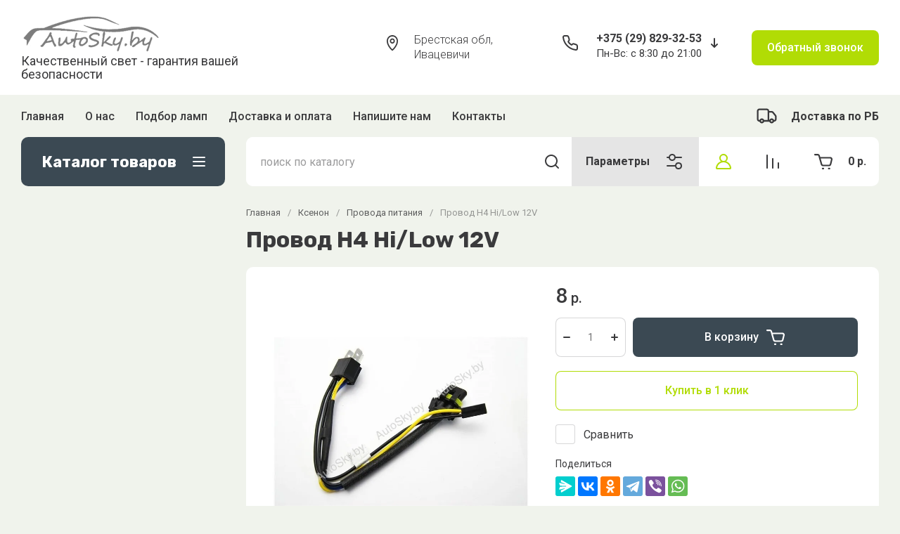

--- FILE ---
content_type: text/html; charset=utf-8
request_url: https://autosky.by/magazin/product/remkomplekt-korrektora-far-bmw-e39-dorestayling-1
body_size: 63162
content:
<!doctype html>
<html lang="ru">
  <head>
<meta charset="utf-8">
<meta name="robots" content="all"/>
<link rel="preload" href="/g/libs/jquery/2.2.4/jquery-2.2.4.min.js" as="script">
<title>Провод H4 Hi/Low 12V купить с доставкой | AutoSky</title>
<meta name="description" content="Провод H4 Hi/Low 12V по цене 8 рублей купить в интернет-магазине AutoSky.by. Качественные Провода питания. Доставка по Брестской области и Беларуси.">
<meta name="keywords" content="Провод H4 Hi/Low 12V">
<meta name="SKYPE_TOOLBAR" content="SKYPE_TOOLBAR_PARSER_COMPATIBLE">
<meta name="viewport" content="width=device-width, initial-scale=1.0, maximum-scale=1.0, user-scalable=0">
<meta name="format-detection" content="telephone=no">
<meta http-equiv="x-rim-auto-match" content="none">


	<!-- jquery -->
	
	<!-- jquery -->




	

		
							<link rel="preload" as="image" href="/thumb/2/Q45lJf4TMltPAympF065EA/750r750/d/provod_h4_hi-low_12v.jpg" />
	
	<link rel="preload" href="/shared/s3/js/lang/ru.js" as="script">
	<link rel="preload" href="/g/basestyle/1.0.1/user/user.js" as="script">
	
	<link rel="preload" href="/g/libs/lightgallery/v1.2.0/css/lightgallery.min.css" as="style">
	<link rel="preload" href="/g/basestyle/1.0.1/user/user.blue.css" as="style">
	<link rel="preload" href="/shared/s3/css/calendar.css" as="style">
	
<!--<link rel="preload" href="/shared/s3/js/common.min.js" as="script">-->
<!--<link rel="preload" href="/shared/s3/js/lang/ru.js" as="script">-->
<!--<link rel="preload" href="/g/basestyle/1.0.1/user/user.js" as="script">-->
<!--<link rel="preload" href="/shared/s3/css/calendar.css" as="style">-->
<!--<link rel="preload" href="/g/basestyle/1.0.1/user/user.blue.css" as="style">-->


				
            <!-- 46b9544ffa2e5e73c3c971fe2ede35a5 -->
            <script src='/shared/s3/js/lang/ru.js'></script>
            <script src='/shared/s3/js/common.min.js'></script>
        <link rel='stylesheet' type='text/css' href='/shared/s3/css/calendar.css' /><link rel="icon" href="/favicon.ico" type="image/x-icon">

<!--s3_require-->
<link rel="stylesheet" href="/g/basestyle/1.0.1/user/user.css" type="text/css"/>
<link rel="stylesheet" href="/g/basestyle/1.0.1/user/user.blue.css" type="text/css"/>
<script type="text/javascript" src="/g/basestyle/1.0.1/user/user.js" async></script>
<script type="text/javascript" src="/g/libs/jquery/2.2.4/jquery-2.2.4.min.js"></script>
<!--/s3_require-->
		
	<link rel="preload" href="/g/shop2v2/default/js/shop2v2-plugins.js" as="script">
	<link rel="preload" href="/g/shop2v2/default/js/shop2.2.min.js" as="script">
	
	



	
	<script type="text/javascript" src="/g/shop2v2/default/js/shop2v2-plugins.js"></script>

	<script type="text/javascript" src="/g/shop2v2/default/js/shop2.2.min.js"></script>


	<script src="/g/templates/shop2/2.130.2/default-3/js/paginationscroll.js"></script>

<script type="text/javascript">shop2.init({"productRefs": [],"apiHash": {"getPromoProducts":"6edb12c66a6c66f1fb8a3f6bab34942b","getSearchMatches":"949d336e1812f983245240aee9a6c80f","getFolderCustomFields":"f72024b3fdaf744ef84d8cdf1869e68f","getProductListItem":"899765520fd42da4cce8055a03af2900","cartAddItem":"5d35359d674dfe0da6414dd02e389cfe","cartRemoveItem":"bc97d07cce88344dc1c0e89c3467a7be","cartUpdate":"85a864d278b09ab10bc72d0025544d56","cartRemoveCoupon":"5a7df72a74ec75bbef26769e21e8d2d0","cartAddCoupon":"835ca785bcf87c35e97fc64c26085b39","deliveryCalc":"09b42fab08629eec5cf7f0bacc8cc882","printOrder":"1639df10cfefa4b6c113f11e0d6c0e95","cancelOrder":"618a70b2e3c96d8342ff093069bc89ab","cancelOrderNotify":"42df100fed51f9184e9aef6b7f1ce8a4","repeatOrder":"d5c7ee0e07c09e998ec91ace18e0a0af","paymentMethods":"a2fc41564788a715cd0fe1febc7eb527","compare":"78bceced2b97529a2dda508206d0c5ff"},"hash": null,"verId": 926014,"mode": "product","step": "","uri": "/magazin","IMAGES_DIR": "/d/","my": {"gr_popup_compare":true,"gr_timer_optima":true,"gr_search_optima":true,"gr_selected_theme":"3","gr_local_theme":false,"gr_schema_org":true,"gr_product_print":true,"gr_promo_actions":true,"gr_responsive_tabs_2":true,"gr_load_search_param":true,"gr_load_filter_param":true,"gr_favorite":true,"gr_form_lazyload":true,"gr_rating_hide_no_amount":true,"gr_collections_lazy":true,"gr_main_blocks_lazy":true,"buy_alias":"\u0412 \u043a\u043e\u0440\u0437\u0438\u043d\u0443","buy_mod":true,"buy_kind":true,"on_shop2_btn":true,"show_sections":true,"lazy_load_subpages":true,"gr_amount_flag":true,"gr_collections_one_click":true,"gr_collections_params":true,"gr_collections_compare":true,"gr_collections_amount":true,"gr_collections_vendor":true,"gr_product_list_titles":true,"gr_product_list_title":true,"gr_product_list_price":true,"gr_product_list_amount":true,"gr_images_size":true,"gr_images_view":true,"gr_images_lazy_load":true,"gr_sliders_autoplay":true,"gr_one_click_btn":"\u041a\u0443\u043f\u0438\u0442\u044c \u0432 1 \u043a\u043b\u0438\u043a","gr_amount_min_top":true,"gr_options_more_btn":"\u041f\u0430\u0440\u0430\u043c\u0435\u0442\u0440\u044b","gr_product_options_more_btn":"\u0412\u0441\u0435 \u043f\u0430\u0440\u0430\u043c\u0435\u0442\u0440\u044b","gr_product_quick_view":true,"gr_product_item_wrap":true,"gr_product_list_main":true,"gr_thumbs_vendor":true,"gr_thumbs_one_click":true,"gr_cart_titles":true,"gr_cart_auth_remodal":true,"gr_cart_coupon_remodal":false,"gr_cart_coupon_label":"\u041f\u0440\u043e\u043c\u043e\u043a\u043e\u0434:","gr_cart_options_more_btn":"\u041f\u0430\u0440\u0430\u043c\u0435\u0442\u0440\u044b","gr_cart_registration_title":"\u041a\u0443\u043f\u0438\u0442\u044c \u0431\u0435\u0437 \u0440\u0435\u0433\u0438\u0441\u0442\u0440\u0430\u0446\u0438\u0438","gr_filter_remodal_btn":"\u0424\u0438\u043b\u044c\u0442\u0440","gr_filter_max_count":5,"gr_filter_remodal":false,"gr_filter_go_result":true,"gr_filter_color_btn":true,"gr_filter_placeholders":true,"gr_filter_range_slider":false,"gr_filter_reset_text":"\u0421\u0431\u0440\u043e\u0441\u0438\u0442\u044c","gr_sorting_no_filter":true,"gr_search_form_range_slider":false,"gr_sorting_title":"\u0421\u043e\u0440\u0442\u0438\u0440\u043e\u0432\u0430\u0442\u044c","gr_sorting_default":"\u041f\u043e \u0443\u043c\u043e\u043b\u0447\u0430\u043d\u0438\u044e","gr_sorting_item_default":"\u041f\u043e \u0443\u043c\u043e\u043b\u0447\u0430\u043d\u0438\u044e","gr_sorting_by_price_desc":"\u0426\u0435\u043d\u0430 - \u0443\u0431\u044b\u0432\u0430\u043d\u0438\u0435","gr_sorting_by_price_asc":"\u0426\u0435\u043d\u0430 - \u0432\u043e\u0437\u0440\u0430\u0441\u0442\u0430\u043d\u0438\u0435","gr_sorting_by_name_desc":"\u041d\u0430\u0437\u0432\u0430\u043d\u0438\u0435 - \u042f-\u0410","gr_sorting_by_name_asc":"\u041d\u0430\u0437\u0432\u0430\u043d\u0438\u0435 - \u0410-\u042f","gr_folder_more_btn":"\u0415\u0449\u0435 \u043a\u0430\u0442\u0435\u0433\u043e\u0440\u0438\u0438","gr_thumbs_width":"625","gr_thumbs_height":"625","gr_img_lazyload":true,"gr_main_blocks_ajax":false,"gr_compare_add":"\u0421\u0440\u0430\u0432\u043d\u0438\u0442\u044c","gr_compare_head_assets_version":"global:shop2.2.130-13-compare-head-custom-assets.tpl","gr_compare_body_assets_version":"global:shop2.2.130-13-compare-body-custom-assets.tpl","hide_article":true},"shop2_cart_order_payments": 3,"cf_margin_price_enabled": 0,"buy_one_click_api_url": "/-/x-api/v1/public/?method=form/postform&param[form_id]=937442&param[tpl]=global:shop2.form.minimal.tpl&param[hide_title]=0&param[placeholdered_fields]=0","maps_yandex_key":"","maps_google_key":""});shop2.filter._pre_params = "&s[folder_id]=�";</script>



<style>
			button {padding: 0;background: none;border: none;outline: none;}
			.header-bottom .nav_menu.hideOverflow{width: 100%;max-width: 60%;}
			.remodal-wrapper,.remodal-overlay{display: none;}
			.gr_images_lazy_load * {display: none !important;}
			.gr_lazy_load_block * {display: none !important;}
			.folder-block{opacity: 0;visibility: hidden;}
			.top-slider__item:not(:first-child){display:none;}
			.top_menu ul{display:none;}
			.hideOverflow {white-space: nowrap;overflow: hidden;}
			.gr_hide_onload * {transition: none !important;}
			.gr_hide_onload *::after, .gr_hide_onload *::before {transition: none !important;}
			.gr_hide_onload .desktop-folders .site-folders > li ul { display: none !important;}
			.gr_hide_onload .popover { display: none !important;}
			.tns-visually-hidden { display: none !important;}
			.gr_hide_onload .burger-block { display: none !important;}
			.gr_hide_onload #search-app.hide_search_popup #search-result { display: none !important;}
			
			
			.top-block .top-slider__item:after {
				content: "";
				padding-top: 41%;
				display: block;
				width: 100%;
			}
			
#tns1>.tns-item{font-size:0}#tns1{font-size:0}#tns1-iw{margin:0}#tns1>.tns-item{width:calc(25%)}.tns-outer{padding:0!important}.tns-outer [aria-controls]{cursor:pointer}.tns-slider{-webkit-transition:all 0;-moz-transition:all 0;transition:all 0}.tns-slider>.tns-item{-webkit-box-sizing:border-box;-moz-box-sizing:border-box;box-sizing:border-box}.tns-horizontal.tns-subpixel{white-space:nowrap}.tns-horizontal.tns-subpixel>.tns-item{display:inline-block;vertical-align:top;white-space:normal}.tns-lazy-img{-webkit-transition:opacity .6s;-moz-transition:opacity .6s;transition:opacity .6s;opacity:.6}.tns-ovh{overflow:hidden}.tns-visually-hidden{position:absolute;left:-10000em}html{font-family:sans-serif;-ms-text-size-adjust:100%;-webkit-text-size-adjust:100%;overflow-y:scroll}body{margin:0}aside,header,main,nav{display:block}img{border:0}svg:not(:root){overflow:hidden}button,input{font:inherit;margin:0}button{overflow:visible}button{text-transform:none}button{-webkit-appearance:button;cursor:pointer}button[disabled]{cursor:default}input{line-height:normal}.menu-default,.menu-default li{padding:0;margin:0;list-style:none}img{max-width:100%}img{height:auto}*{box-sizing:border-box}.btn_cust,.gr-btn-1,.gr-cart-preview #shop2-cart-preview a,.tns-controls button,.tns-nav button{position:relative;z-index:1;display:inline-flex;align-items:center;justify-content:center;height:auto;min-height:auto;padding:0;border:none;cursor:pointer;text-align:center;-moz-appearance:none;-webkit-appearance:none;background-clip:border-box;transition:all .18s linear}.btn_cust:before,.gr-btn-1:before,.gr-cart-preview #shop2-cart-preview a:before,.tns-controls button:before,.tns-nav button:before{position:absolute;content:'';top:0;left:0;right:0;bottom:0;z-index:-1;transition:all .18s linear;opacity:0;visibility:hidden}.btn_cust:active:before,.gr-btn-1:active:before,.gr-cart-preview #shop2-cart-preview a:active:before,.tns-controls button:active:before,.tns-nav button:active:before{opacity:1;visibility:visible}.btn_cust:active,.gr-btn-1:active,.gr-cart-preview #shop2-cart-preview a:active,.tns-controls button:active,.tns-nav button:active{transition:all 50ms linear}.btn_cust:active:before,.gr-btn-1:active:before,.gr-cart-preview #shop2-cart-preview a:active:before,.tns-controls button:active:before,.tns-nav button:active:before{transition:all 50ms linear}.btn_cust,.gr-btn-1,.gr-cart-preview #shop2-cart-preview a{font-size:16px;line-height:18px;padding:16px 30px}.tns-controls button{width:50px;height:50px;min-height:50px}.tns-controls button{width:40px;height:40px;min-height:40px}.btn_cust,.gr-btn-1,.gr-cart-preview #shop2-cart-preview a{font-weight:var(--font1_500);font-family:var(--font1);border:none}.btn_cust:active,.gr-btn-1:active,.gr-cart-preview #shop2-cart-preview a:active{border:none}.tns-controls button{font-size:0;padding:0;opacity:1;visibility:visible;transition:all .18s linear;border:none}.tns-controls button:before{display:none}.tns-controls button:active{border:none}.tns-controls button svg{width:30px;height:30px;transition:all .18s linear}.tns-controls button:first-child{margin-right:10px}.tns-nav{margin:20px 0 0;font-size:0;text-align:center}.tns-nav button{margin:0 4px;min-height:14px;height:14px;width:14px;font-size:0;padding:0;opacity:1;visibility:visible;border:none}.tns-nav button:before{display:none}.tns-nav button:active{border:none}.tns-nav button:active:before{display:none}.gr-tooltip{position:absolute;top:0;left:0;z-index:10000;font-size:12px;line-height:1;text-align:center;padding:8px 16px;opacity:0;visibility:hidden;pointer-events:none}body,html{height:100%;min-width:320px;-ms-text-size-adjust:100%;-webkit-text-size-adjust:100%}html{font-size:16px}body{position:relative;min-width:320px;text-align:left;font-family:var(--font1);line-height:1.5}.gr-svg-icon{width:30px;height:30px}.gr-svg-icon.small_icon{width:20px;height:20px}.gr-svg-icon.gr_small_icon{display:none}.gr-svg-icon.gr_small_icon{width:20px;height:20px}.block_padding{padding:0 30px}.block_width{margin:0 auto;max-width:1250px}.site__wrapper{min-height:100%;margin:auto;display:flex;flex-direction:column}.site-header{flex:none}.site-container{flex:1 0 auto}.site-container__inner{width:100%;display:flex;flex-wrap:wrap;flex-direction:row}.site-main__wrap{width:100%}.site-sidebar+.site-main__wrap{width:calc(100% - 290px - 30px);margin-left:30px}.btn_cust{padding:15px 30px}.btn_cust_text{font-family:var(--font1);font-style:normal;font-weight:var(--font1_500);font-size:16px;line-height:1.1875}.btn_cust_icon{margin-left:20px;display:flex;aling-items:center}.btn_cust_icon .gr-svg-icon{display:none}.btn_cust_icon .gr-svg-icon.gr_small_icon{display:inline-block}.site-header__container{display:flex;align-items:center;padding:20px 0 14px;box-sizing:content-box}.header-middle__left{width:auto;display:flex;align-items:center;flex:1 0 1%}.site-header__logo_wrap_sh{width:330px;margin-right:30px;display:flex;align-items:center}.site-header__logo_pic_sh{margin-right:15px;display:inline-block;margin-top:auto}.site-header__logo_name_sh{font-family:var(--font1);font-weight:var(--font1_500);font-style:normal;font-size:23px;line-height:1.1}.site-header__logo_desc_sh{font-family:var(--font1);font-weight:var(--font1_400);font-style:normal;font-size:18px;line-height:1.1}.site-header__contacts_sh{display:flex;align-items:flex-start;flex:auto}.site-header__address_sh{font-family:var(--font1);font-weight:var(--font1_300);font-size:16px;font-style:normal;line-height:137%;margin-right:40px;margin-left:auto;display:flex;align-items:center;max-width:223px}.site-header__address_sh .site-header__address_icon_sh{width:22px;height:24px;margin-right:24px;margin-bottom:auto}.site-header__address_sh .site-header__address_icon_sh .gr-svg-icon{display:block}.site-header__address_sh .site-header__address_icon_sh .gr-svg-icon.gr_small_icon{display:none}.site-header__phone_wrap{width:243px;display:flex;align-items:flex-start;margin-left:auto}.site-header__address_sh+.site-header__phone_wrap{margin-left:0}.site-header__phone_sh{font-family:var(--font1);font-weight:var(--font1_700);font-style:normal;font-size:18px;display:flex;align-items:center}.site-header__phone_sh .site-header__phone_icon_sh{width:28px;height:28px;margin:0 24px auto 0}.site-header__phone_sh .site-header__phone_icon_sh .gr-svg-icon.gr_small_icon{display:none}.site-header__grafik{font-family:var(--font1);font-weight:var(--font1_700);font-size:15px;font-style:normal;line-height:167%}.site-header__contacts_more_sh{font-style:normal;font-family:var(--font1);font-weight:var(--font1_700);font-size:16px;cursor:pointer;margin-left:8px;margin-top:5px}.site-header__contacts_more_sh .gr-svg-icon{display:none}.site-header__contacts_more_sh .gr-svg-icon.gr_small_icon{display:block}.header-middle__right{width:auto;display:flex;margin-left:30px}.header-middle__right .gr_collback .gr-collback__in{padding:16px 22px}.gr-cart-preview{width:auto}.header-top-line__inner{display:flex;min-height:60px;align-items:center}.site-header__top_menu_wrap{width:calc(100% - 50px - 20px);margin-right:20px}.top_menu{margin:0;padding:0;list-style:none;font-size:0}.top_menu>li{display:inline-block;vertical-align:top;position:relative}.top_menu>li:first-child>a{padding-left:0}.top_menu>li:first-child>a:after{left:0}.top_menu>li>a{font-family:var(--font1);font-weight:var(--font1_500);display:block;padding:14px 15px 13px;font-size:16px;line-height:1.1;transition:color .3s;position:relative}.top_menu>li>a:after{content:'';display:inline-block;width:auto;height:1px;position:absolute;bottom:13px;left:15px;right:15px;opacity:0;transition:background .3s}.header-top-line__left{display:flex;justify-content:flex-end;align-items:center}.header-top-line__bonus{margin-right:34px;width:100%;height:100%;display:inline-flex;justify-content:flex-end;align-items:center}.header-top-line__bonus_icon{margin-right:15px;display:flex;align-items:center}.header-top-line__bonus_text{font-family:var(--font1);font-weight:var(--font1_700);font-style:normal;font-size:16px;line-height:1.2}.header-top-line__bonus .gr-svg-icon{transition:fill .4s}.header-top-line__dostavka{width:auto;height:100%;display:inline-flex;justify-content:flex-end;align-items:center;font-family:var(--font1);font-weight:var(--font1_700);font-weight:700;font-size:16px;line-height:1.19}.header-top-line__dostavka_text{white-space:nowrap}.header-top-line__dostavka_icon{display:flex;align-items:center;margin-right:20px}.header-top-line__dostavka .gr-svg-icon{transition:fill .4s}.pivot-panel_wrap{display:flex;margin-bottom:30px}.pivot-panel_right{width:calc(100% - 30px - 290px);margin-left:auto;display:flex}.pivot-panel-gr_search{display:flex;align-items:center;position:relative;width:100%}.pivot-panel-gr_search .search-panel{height:70px;width:60px;display:none}.pivot-panel-gr_search .search-panel .search-panel__btn{width:inherit;height:inherit;display:inline-block;display:flex;justify-content:center;align-items:center;position:relative;z-index:10;cursor:pointer}.pivot-panel-gr_search .search-panel .search-panel__btn svg{transition:fill .4s}.pivot-panel-gr_search .gr_search-site-container__wrap{width:100%;height:70px;display:flex;padding-right:0;position:relative}.pivot-panel-gr_search .gr_search-site-unit{height:70px;padding-left:20px;display:flex;width:100%;z-index:300}.pivot-panel-gr_search .gr_search-site-unit .search_container{height:100%;position:static;display:flex;width:100%}.pivot-panel-gr_search .gr_search-site-unit form{height:100%;position:relative;display:flex;width:100%}.pivot-panel-gr_search .gr_search-site-unit form input[type=text]{height:100%;padding:0;border:none;width:calc(100% - 50px)}.pivot-panel-gr_search .gr_search-site-unit form button{width:60px;font-size:0;border:0}.pivot-panel-gr_search .gr_search-site-unit form button svg{transition:fill .4s}.pivot-panel-gr_search .gr_search-site__param-btn{height:100%;display:flex;justify-content:center;align-items:center;cursor:pointer;position:relative;padding:0 20px}.pivot-panel-gr_search .gr_search-site__param-btn .gr_search-site__param-btn__text{font-family:var(--font1);font-weight:var(--font1_700);font-style:normal;font-size:16px;line-height:1.3;margin-right:20px;white-space:nowrap;transition:color .4s}.pivot-panel-gr_search .gr_search-site__param-btn span{display:inline-block;font-size:0}.pivot-panel-gr_search .gr_search-site__param-btn span .gr-svg-icon{transition:fill .4s}.pivot-panel_wrap .topper_container__right{display:flex;min-height:70px}.pivot-panel_wrap .topper_container__right .compare-panel{padding:0 20px;position:relative;display:flex;align-items:center}.pivot-panel_wrap .topper_container__right .compare-panel__btn{position:relative;pointer-events:none}.pivot-panel_wrap .topper_container__right .compare-panel__btn-numb{position:absolute;right:-12px;top:-6px;width:24px;height:24px;text-align:center;display:none;align-items:center;justify-content:center;text-align:center}.pivot-panel_wrap .topper_container__right .compare-panel__btn-numb-text{font-family:var(--font1);font-style:normal;font-weight:var(--font1_400);font-size:11px;line-height:1.1;text-transform:uppercase}.pivot-panel_wrap .topper_container__right .compare-panel__icon{height:100%;display:flex;align-items:center}.pivot-panel_wrap .topper_container__right .favorite-panel{padding:0 20px;position:relative;display:flex;align-items:center}.pivot-panel_wrap .topper_container__right .favorite-panel__icon{display:flex}.pivot-panel_wrap .topper_container__right .favorite-panel.not-null{pointer-events:none}.pivot-panel_wrap .topper_container__right .favorite-panel.not-null .favorite-panel__btn-numb{display:none}.pivot-panel_wrap .topper_container__right .favorite-panel__btn{position:relative}.pivot-panel_wrap .topper_container__right .favorite-panel__btn-numb{position:absolute;right:-16px;top:-6px;width:24px;height:24px;text-align:center;align-items:center;justify-content:center;text-align:center;display:flex}.pivot-panel_wrap .topper_container__right .favorite-panel__btn-numb-text{font-family:var(--font1);font-style:normal;font-weight:var(--font1_400);font-size:11px;line-height:1.1;text-transform:uppercase}.pivot-panel_wrap .login-form-btn{cursor:pointer;display:flex;align-items:center;padding:0 20px;transition:background .4s;transition:color .4s}.pivot-panel_wrap .login-form-btn__icon{display:flex;align-items:center}.pivot-panel_wrap .login-form-btn__icon svg{transition:fill .4s}.pivot-panel_wrap .gr-cart-preview{position:relative;position:relative;width:auto}.pivot-panel_wrap .gr-cart-preview .gr-cart-total-amount{position:absolute;left:38px;top:14px;width:24px;height:24px;line-height:24px;text-align:center;align-items:center;justify-content:center;text-align:center;font-family:var(--font1);font-style:normal;font-weight:var(--font1_400);font-size:11px;text-transform:uppercase}.pivot-panel_wrap .gr-cart-preview .gr-cart-preview__icon{display:flex;margin-right:20px;margin-left:15px;align-items:center;position:absolute;top:50%;transform:translateY(-50%)}.pivot-panel_wrap .gr-cart-preview .gr-cart-preview__icon .gr-svg-icon.small_icon{display:none}.pivot-panel_wrap .gr-cart-preview .gr-cart-total-sum{font-family:var(--font1);font-weight:var(--font1_700);line-height:118.75%;font-size:16px;font-style:normal}.pivot-panel_wrap .gr-cart-preview #shop2-cart-preview{width:100%;height:100%}.pivot-panel_wrap .gr-cart-preview #shop2-cart-preview a{width:100%;height:100%;display:block;padding:0 20px 0 70px;display:flex;justify-content:center;flex-direction:column;align-items:flex-start;white-space:nowrap}.topper_container{position:relative}.topper_container__inner{position:relative}.top-block__left{position:relative;width:290px}.top-block__right{width:calc(100% - 30px - 290px);margin-left:auto}.desktop-folders__burger{display:none}.desktop-folders__title{display:flex;height:100%;width:100%;align-items:center;padding:0 27px 0 29px;justify-content:space-between}.desktop-folders__title_icon .gr-svg-icon{display:none}.desktop-folders__title_icon .gr-svg-icon.gr_small_icon{display:block}.desktop-folders__title_icon.icon_site_catalog_formob{display:none}.desktop-folders__title_icon.icon_site_catalog_formob .gr-svg-icon{display:block}.desktop-folders__title_text{font-style:normal;font-weight:var(--font1_700);font-size:22px;line-height:118%}.desktop-folders{position:absolute;left:0;top:100%;width:290px;min-height:410px;transition:box-shadow .18s linear;padding-bottom:20px;z-index:111}.desktop-folders .site-folders{padding:0 0 20px;margin:0;list-style:none}.desktop-folders .more-folders{font-family:var(--font1);font-style:normal;font-weight:var(--font1_500);font-size:14px;line-height:179%;display:inline-block;cursor:pointer;padding:12px 8px 12px 30px;transition:background .4s,color .4s;width:100%}.desktop-folders .site-folders{padding:7px 0 7px}.desktop-folders .site-folders>li{position:relative;min-height:47px}.desktop-folders .site-folders>li.hide_item{display:none}.desktop-folders .site-folders>li.has>a .folder_icon{position:absolute;top:12px;right:30px}.desktop-folders .site-folders>li.has>a .folder_icon .gr-svg-icon{display:none}.desktop-folders .site-folders>li.has>a .folder_icon .gr-svg-icon.gr_small_icon{display:inline-block}.desktop-folders .site-folders>li:first-child:before{display:none}.desktop-folders .site-folders>li>a{min-height: 47px;font-family:var(--font1);font-style:normal;font-weight:var(--font1_500);font-size:18px;line-height:normal;display:block;padding:10px 60px 10px 30px;transition:color .18s linear;position:relative;border-bottom:1px solid var(--gr_bg_acc_text_01)}.desktop-folders__title{position:relative}.desktop-folders__title .desktop-folders__title_text{position:relative;z-index:2}.desktop-folders__title .desktop-folders__title_icon{position:relative;z-index:2}.top-block{margin-bottom:30px}.top-block .top-slider{position:relative;font-size:0;height:360px;overflow:hidden}.top-block .top-slider .tns-outer{height:100%}.top-block .top-slider .tns-ovh{height:100%}.top-block .top-slider .tns-inner{height:100%}.top-block .top-slider .tns-slider{height:100%}.top-block .top-slider .tns-controls{position:absolute;bottom:0;right:0;display:flex;z-index:10}.top-block .top-slider .tns-controls button{width:60px;height:70px;overflow:hidden;position:relative}.top-block .top-slider .tns-controls button svg{position:relative;z-index:100}.top-block .top-slider .tns-controls button:before{content:"";display:block;position:absolute;top:0;left:0;right:0;bottom:0;width:100%;height:100%;transition:all .3s;opacity:0}.top-block .top-slider .tns-controls button:first-child{margin-right:0}.top-block .top-slider__item{position:relative;height:100%}.top-block .top-slider__pic{position:relative;width:100%;height:100%}.top-block .top-slider__pic span{display:block;position:absolute;top:0;left:0;right:0;bottom:0}.top-block .top-slider__pic span:after{content:"";display:inline-block;width:100%;height:100%;position:absolute;top:0;left:0;right:0;bottom:0;z-index:1}.top-block .top-slider__pic img{max-width:none;width:100%;height:100%;display:block;-o-object-fit:cover;object-fit:cover;-o-object-position:50% 50%;object-position:50% 50%}.top-block .top-slider__link{position:absolute;top:0;left:0;right:0;bottom:0;font-size:0}.top-block .top-slider__body{position:absolute;top:0;left:0;box-sizing:padding-box;z-index:2;height:360px;padding:40px 40px 67px 40px;display:flex;flex-direction:column;align-items:flex-start;justify-content:flex-end}.top-block .top-slider__title{font-size:30px;font-family:var(--font1);font-weight:var(--font1_700);line-height:116.66%;padding:0 0 12px;display:inline-block}.top-block .top-slider__title_sub{font-family:var(--font1);font-style:normal;font-size:18px;line-height:116.66%;font-weight:var(--font1_400);padding:0}.top-block .top-slider .tns-nav{position:absolute;bottom:30px;left:40px;z-index:10}.top-block .top-slider .tns-nav button{width:7px;height:7px;opacity:.5;min-height:7px;transition:background .3s,width .3s,opacity .1s}.top-block .top-slider .tns-nav button.tns-nav-active{width:20px;opacity:1}.shop-folders{margin-bottom:45px}.shop-folders__wrap{margin:0;padding:0;list-style:none;margin:0 -15px;display:flex;flex-wrap:wrap}.shop-folders__wrap .folder-title{font-family:var(--font1);font-weight:var(--font1_500);font-style:normal;font-size:16px;line-height:1.15;display:block;padding:15px 20px 15px 20px;margin:0 -1px;transition:background .3s}.shop-folders__wrap>li{width:calc(33.33% - 30px);margin:0 15px;display:inline-block;margin-bottom:30px;display:flex;flex-direction:column;border:1px solid;border-top:none}.shop-folders__wrap>li:nth-child(n+7){display:none}.shop-folders__wrap>li ul{margin:0;padding:0;list-style:none}.shop-folders__wrap>li ul li{position:relative;border-top:1px solid}.shop-folders__wrap>li ul li a{font-size:15px;padding:13px 60px 15px 20px;font-family:var(--font1);display:block}.shop-folders__wrap>li ul li .shop-folders__counter{font-family:var(--font1);font-weight:var(--font1_400);font-size:14px;line-height:1;font-style:normal;position:absolute;right:20px;top:50%;margin-top:-12px;line-height:22px;min-height:22px;min-width:27px;text-align:center;-webkit-transition:.3s ease-in-out;-moz-transition:.3s ease-in-out;-o-transition:.3s ease-in-out;-ms-transition:.3s ease-in-out;transition:.3s ease-in-out}.site-sidebar{width:290px;margin-bottom:20px}.stock{margin-bottom:30px}.stock__inner{position:relative;display:flex;flex-direction:column}.stock__img{width:100%;position:absolute;top:0;left:0;right:0;bottom:0;overflow:hidden}.stock__img img{max-width:none;width:100%;height:100%;-o-object-fit:cover;object-fit:cover;-o-object-position:50% 50%;object-position:50% 50%}.stock__img_cover{width:100%;position:absolute;top:0;left:0;right:0;bottom:0}.stock__body{position:relative;z-index:100;display:flex;flex-direction:column;align-items:flex-start;padding:199px 20px 30px}.stock__title{font-family:var(--font1);font-style:normal;font-weight:var(--font1_500);font-size:30px;line-height:67%;margin-bottom:20px}.stock__desc{font-family:var(--font1);font-style:normal;font-weight:var(--font1_400);font-size:17px;line-height:118%;margin-bottom:20px}.gr-cart-preview{display:inline-flex}.search-block{display:flex}.search-block__input{margin-right:20px}@media (max-width:1500px){.site-header__address_sh{margin-right:30px}}@media screen and (max-width:1280px){.shop-folders__wrap{margin:0 -13.5px}.shop-folders__wrap>li{width:calc(33.33% - 27px);margin-right:13.5px;margin-left:13.5px}}@media (max-width:1260px){.tns-controls button{width:48px;height:48px;min-height:48px}.tns-controls button{width:36px;height:36px;min-height:36px}.gr-tooltip{display:none!important}.pivot-panel-gr_search{flex:1 0 1%}.top-block .top-slider__body{height:100%;justify-content:center}}@media (max-width:1240px){.site-header__contacts_sh{flex-direction:column}.site-header__address_sh{margin-right:0;max-width:245px;margin-bottom:10px}.site-header__phone_wrap{margin-left:auto}.site-header__address_sh+.site-header__phone_wrap{margin-left:auto}.pivot-panel-gr_search .gr_search-site__param-btn .gr_search-site__param-btn__text{display:none}.pivot-panel_wrap .login-form-btn{margin-left:0}}@media (max-width:1100px){.site-sidebar+.site-main__wrap{width:calc(100% - 224px - 30px)}.site-header__container{padding-bottom:10px}.pivot-panel_right{width:calc(100% - 30px - 224px)}.top-block__left{width:224px}.top-block__right{width:calc(100% - 30px - 224px)}.desktop-folders__title{padding:0 19px 0 19px}.desktop-folders__title_text{font-size:18px}.desktop-folders{width:224px}.desktop-folders .more-folders{margin-left:20px}.desktop-folders .site-folders>li.has>a .folder_icon{right:20px}.desktop-folders .site-folders>li>a{padding:13px 50px 13px 20px;font-size:15px}.site-sidebar{width:224px}.stock__title{font-size:25px}.stock__desc{font-size:16px}}@media (max-width:1023px){.site-sidebar+.site-main__wrap{margin-left:0;width:100%}.site-header__address_sh{width:100%;display:flex;justify-content:flex-end}.site-header__top_menu_wrap{display:none}.header-top-line__left{width:100%;justify-content:space-between}.header-top-line__bonus{width:auto}.pivot-panel_wrap{min-height:70px}.pivot-panel_right{width:calc(100% - 30px - 70px)}.top-block__left{width:70px}.top-block__right{width:100%}.desktop-folders__burger{display:block;width:100%;height:100%;position:absolute;top:0;right:0;left:0;bottom:0;z-index:110}.desktop-folders__title_icon{display:flex;width:100%;justify-content:center}.desktop-folders__title_text{display:none}.desktop-folders{display:none}.top-block .top-slider{height:400px}.top-block .top-slider__item{height:400px}.top-block .top-slider__body{height:400px;padding:50px 0 60px 50px}.site-sidebar .sidebar__info_content{display:none}}@media screen and (max-width:1023px){.shop-folders__wrap{margin:0 -15px}.shop-folders__wrap>li{width:calc(50% - 30px);margin-right:15px;margin-left:15px}}@media (max-width:990px){.header-middle__left{width:100%;margin-right:0}.site-header__address_sh{display:none}.header-middle__right{display:none}}@media (max-width:900px){.gr-cart-preview{width:auto}}@media (max-width:768px){.pivot-panel_wrap{margin-top:20px;margin-bottom:20px}.pivot-panel-gr_search{margin-right:auto;margin-left:0;flex:1 0 1%}.pivot-panel-gr_search .search-panel{display:block;height:70px;width:70px}.pivot-panel-gr_search .gr_search-site-container__wrap{display:none}.pivot-panel-gr_search .gr_search-site__param-btn{display:none}.pivot-panel_wrap .topper_container__right{width:100%}.pivot-panel_wrap .topper_container__right .compare-panel{margin:0}.pivot-panel_wrap .topper_container__right .favorite-panel{margin:0}.pivot-panel_wrap .login-form-btn{margin-left:auto}}@media (max-width:767px){.tns-controls button{width:46px;height:46px;min-height:46px}.tns-controls button{width:30px;height:30px;min-height:30px}.block_padding{padding:0 20px}.site-header__container{padding:20px 0 20px}.header-middle__left{order:1;margin-bottom:0;flex-direction:column}.site-header__logo_wrap_sh{margin-right:0;margin-bottom:20px;width:100%;display:flex;justify-content:center;flex-direction:column}.site-header__logo_pic_sh{margin-right:0}.site-header__logo_text_sh{text-align:center}.site-header__phone_wrap{width:250px}.site-header__phone_sh .site-header__phone_icon_sh{margin-right:20px}.site-header__contacts_more_sh{margin-left:18px}.top-block .top-slider{margin-top:20px}.top-block .top-slider__item{height:400px}.top-block .top-slider__body{padding:20px 0 20px 20px}}@media screen and (max-width:767px){.shop-folders{padding-bottom:30px;margin-bottom:0;border-bottom:none}.shop-folders__wrap{margin:0}.shop-folders__wrap>li:nth-child(n+4){display:none}.shop-folders__wrap>li{width:100%;margin-right:0;margin-left:0}}@media (max-width:639px){.pivot-panel_right{width:100%}.top-block .top-slider{height:370px}.top-block .top-slider__item{height:370px}.top-block .top-slider__pic{position:relative;height:400px}}@media (max-width:600px){.pivot-panel-gr_search{display:none}.pivot-panel_wrap .login-form-btn{margin:0 0 0 auto}.desktop-folders__title_icon{display:none}.desktop-folders__title_icon.icon_site_catalog_formob{display:flex}}@media (max-width:560px){.header-top-line{display:none}.pivot-panel-gr_search .search-panel{width:100%}.pivot-panel_wrap .login-form-btn__icon{margin-right:0}.pivot-panel_wrap .gr-cart-preview .gr-cart-total-sum{display:none}}@media (max-width:469px){.top-block .top-slider .tns-controls button{display:none}.top-block .top-slider__body{padding:20px;}.top-block .top-slider__title{font-size:20px;line-height:116.66%}.top-block .top-slider__title_sub{font-size:15px;line-height:116.66%}}@media (max-width:400px){.pivot-panel_wrap .topper_container__right .compare-panel{padding:0 13px}.pivot-panel_wrap .topper_container__right .favorite-panel{padding:0 15px}.pivot-panel_wrap .login-form-btn{padding:0 14px}.topper_container{padding:0}.desktop-folders__title{padding:0 15px 0 15px}}@media (max-width:1280px) and (min-width:1100px){.site-header__phone_sh{font-size:16px;line-height:18px}}@media print{*{text-shadow:none!important}a[href]:after{content:" (" attr(href) ")"}img{page-break-inside:avoid}img{max-width:100%!important}}
@media (max-width: 400px)
.top-block .top-slider__body, .top-block .top-slider__item, .top-block .top-slider__pic {
    height: 280px;
}
@media (max-width: 469px)
.top-block .top-slider__body {
    padding: 20px;
}
</style>


				

		
	
			
			<script>
				createCookie('quick_load_style', 1, 1);
			</script>
	    
	
		
			<link rel="preload" as="image" href="/thumb/2/_3GDIWamGEkrBFboAlnQHw/200r/d/autosky-logo.png"/>
		
	
	
	<link rel="stylesheet" href="/t/v303/images/css/site_adons.scss.css">
<link rel="stylesheet" href="/t/v303/images/css/dop_styles.scss.css">

 <script>
 	$(function(){
 		$('.folder_icon').on('click', function(e) {
	        e.preventDefault();
			
			$(this).toggleClass('active');
			
	        let $subMenu = $(this).closest('li.sublevel.has').children('ul');
	
	        if ($subMenu.is(':visible')) {
	            $subMenu.slideUp();
	        } else {
	            $subMenu.slideDown();
	        }
	    });
	    /*$('li.active_folder').each(function() {
	        $(this).parents('li').addClass('active_folder');
	        $(this).parents('li').find('a > .folder_icon').addClass('active');
	    });*/
 	});
 </script>

	
</head>    <body class="site gr_hide_onload">
      	
    
    <div class="site__wrapper">
    	
    	
			
	<header class="site-header">
	
  <div class="site-header__container__wrap block_padding">
    <div class="site-header__container block_width">
      <div class="header-middle__left">
  
		<div class="site-header__logo_wrap_sh">
											
				<a href="https://autosky.by" class="site-header__logo_pic_sh">
					<img width="100%" height="100%" src="/thumb/2/_3GDIWamGEkrBFboAlnQHw/200r/d/autosky-logo.png" width="100%" height="100%" alt="">
				</a>
				
										
			<div class="site-header__logo_text_sh">
																						<div class="site-header__logo_desc_sh">Качественный свет - гарантия вашей безопасности</div>
							</div>
		</div>
        
                <div class="site-header__contacts_sh">
                          <div class="site-header__address_sh">
                <span class="site-header__address_icon_sh">
                  <svg class="gr-svg-icon">
                    <use xlink:href="#icon_site_location-1"></use>
                  </svg>
                  <svg class="gr-svg-icon gr_small_icon">
                    <use xlink:href="#iicon_site_location-1_small"></use>
                  </svg>
                </span>
                <div>Брестская обл, Ивацевичи</div>
              </div>
                      <div class="site-header__phone_wrap">
        	                <div class="site-header__phone_sh">
            	              <span class="site-header__phone_icon_sh">
                <svg class="gr-svg-icon">
                  <use xlink:href="#icon_site_phone"></use>
                </svg>
                <svg class="gr-svg-icon gr_small_icon">
                  <use xlink:href="#icon_site_phone_small"></use>
                </svg>
              </span>
              	              <div class="site-header__grafik_wrap">
														<div><a href="tel:+375 (29) 829-32-53">+375 (29) 829-32-53</a></div>
								    			                    <div class="site-header__grafik">
                  Пн-Вс: с 8:30 до 21:00
                </div>
                              </div>
            </div>
                        <div class="site-header__contacts_more_sh" data-remodal-target="contact-popup">
              <span>
                <svg class="gr-svg-icon">
                  <use xlink:href="#icon_site_arr_bottom"></use>
                </svg>
                <svg class="gr-svg-icon gr_small_icon">
                  <use xlink:href="#icon_site_arr_bottom_small"></use>
                </svg>
              </span>
            </div>
          </div>
        
          
        </div>
              </div>
            <div class="header-middle__right">
        <div class="gr_collback">
          <span class="gr-collback__in gr-btn-1" data-remodal-target="collback-popup">
          	Обратный звонок
          </span>
        </div>
      </div>
          </div>
  </div>
  <div class="header-top-line block_padding">
    <div class="header-top-line__inner block_width">
				<nav class="site-header__top_menu_wrap">
			<ul class="top_menu">
                                                                        <li class=" active opened"><a href="/">Главная</a>
                                                                                                                        </li>
                                                                                                          <li class=""><a href="/about">О нас</a>
                                                                                                                        </li>
                                                                                                          <li class=""><a href="/podbor-lamp">Подбор ламп</a>
                                                                                                                        </li>
                                                                                                          <li class=""><a href="/dostavka-i-oplata">Доставка и оплата</a>
                                                                                                                        </li>
                                                                                                          <li class=""><a href="/mailus">Напишите нам</a>
                                                                                                                        </li>
                                                                                                          <li class=""><a href="/address">Контакты</a>
                                                                </li>
          </ul>
          		</nav>
		      <div class="header-top-line__left">
      	      	        <a href="/dostavka-i-oplata" class="header-top-line__dostavka">
          <span class="header-top-line__dostavka_icon">
            <svg class="gr-svg-icon">
              <use xlink:href="#icon_site_delivery"></use>
            </svg>
          </span>
          <span class="header-top-line__dostavka_text">
          Доставка по РБ
          </span>
        </a>
              </div>
    </div>
  </div>
</header>
<!-- .site-header -->	
    <div class="topper_container block_padding">
      <div class="topper_container__inner block_width">
        <div class="pivot-panel_wrap">
          <div class="top-block__left folder_open">
            <div class="desktop-folders__burger"></div>
            <div class="desktop-folders__title">
              <span class="desktop-folders__title_text">Каталог товаров</span>
              <div class="desktop-folders__title_icon">
                <svg class="gr-svg-icon">
                  <use xlink:href="#icon_site_burger"></use>
                </svg>
                <svg class="gr-svg-icon gr_small_icon">
                  <use xlink:href="#icon_site_burger_small"></use>
                </svg>
              </div>
              <div class="desktop-folders__title_icon icon_site_catalog_formob">
					<svg class="gr-svg-icon">
						<use xlink:href="#icon_site_catalog"></use>
					</svg>
              </div>
            </div>
                        <!-- .desktop-folders -->
          </div>
          <div class="pivot-panel_right">
            <div class="pivot-panel-gr_search">
              <div class="search-panel">
                <span class="search-panel__btn" data-remodal-target="ex-search-popup">
                  <svg class="gr-svg-icon">
                    <use xlink:href="#icon_shop_search"></use>
                  </svg>
                  <svg class="gr-svg-icon gr_small_icon">
                    <use xlink:href="#icon_shop_search_small"></use>
                  </svg>
                </span>
              </div>
              <div class="gr_search-site-container__wrap">
	              <div class="gr_search-site-unit">
	                <!-- form__SEARCH -->
	                	                	<div class="search_container">
	                    <form action="/magazin/search" method="get" class="search-block">
		                    <input name="search_text" type="text" class="search-block__input" placeholder="поиск по каталогу"/>
		                    <button class="search-block__btn">
		                        <span>
		                          Найти
		                          <svg class="gr-svg-icon">
		                            <use xlink:href="#icon_shop_search"></use>
		                          </svg>
		                          <svg class="gr-svg-icon gr_small_icon">
		                            <use xlink:href="#icon_shop_search_small"></use>
		                          </svg>
		                        </span>
		                    </button>
	                    </form >
	                    </div>
	                	                <!-- form__SEARCH END -->
	              </div>
	              <div class="gr_search-site__param-btn" data-remodal-target="ex-search-popup">
	                <div class="gr_search-site__param-btn__text">
	                  Параметры
	                </div>
	                <span>
	                  <svg class="gr-svg-icon">
	                    <use xlink:href="#icon_shop_adv_search"></use>
	                  </svg>
	                  <svg class="gr-svg-icon gr_small_icon">
	                    <use xlink:href="#icon_shop_adv_search_small"></use>
	                  </svg>
	                </span>
	              </div>
              </div>
            </div>
            <div class="topper_container__right">
	            <div class="login-form-btn my_login_form_btn" data-remodal-target="login-form">
	              <span class="login-form-btn__icon">
	                <svg class="gr-svg-icon">
	                  <use xlink:href="#icon_shop_cabinet"></use>
	                </svg>
	                <svg class="gr-svg-icon gr_small_icon">
	                  <use xlink:href="#icon_shop_cabinet_small"></use>
	                </svg>
	              </span>
	            </div>
		        					<div class="compare-panel">
	               		<a href="/magazin/compare" target="_blank" class="gr-compare-btn compare-panel__btn gr_vpp-compare-btn" data-remodal-target="compare-preview-popup">
			                <span class="compare-panel__icon">
				                <svg class="gr-svg-icon">
				                  <use xlink:href="#icon_shop_compare_added"></use>
				                </svg>
				                <svg class="gr-svg-icon gr_small_icon">
				                  <use xlink:href="#icon_shop_compare_added_small"></use>
				                </svg>			                	
			                </span>
			                <span class="compare-panel__btn-numb">
			                	<span class="compare-panel__btn-numb-text gr-compare-btn-amount">0</span>
			                </span>
		                </a>
		            </div>
	        							       	
														            <div class="cart_prev_popup gr-cart-preview pointer_events_none">
	              <span class="gr-cart-preview__icon">
	                <svg class="gr-svg-icon">
	                  <use xlink:href="#icon_shop_cart"></use>
	                </svg>
	                <svg class="gr-svg-icon small_icon">
	                  <use xlink:href="#icon_shop_cart_small"></use>
	                </svg>
	              </span>
	              
<div id="shop2-cart-preview">
	<a href="/magazin/cart" class="gr-cart-preview-link">
										<span class="gr-cart-total-amount">0</span>
									<span class="gr-cart-total-sum" data-total-price="0">
						<ins>0</ins>
						<span>р.</span>
					</span>
											</a>
</div><!-- Cart Preview -->	            </div>
	            <!-- Cart Preview -->
	        	        
            </div>
            
          </div>
        </div>
        
      </div>
    </div>
    
	    
			    	<link href="/g/templates/shop2/2.130.2/130-13/css/theme_product.scss.css" rel="preload" as="style">
    	
	<link rel="preload" as="style" href="/g/templates/shop2/2.130.2/default/css/shop2_less.css" >
	<link rel="stylesheet" href="/g/templates/shop2/2.130.2/default/css/shop2_less.css">
	
	    	<link rel="stylesheet" href="/g/templates/shop2/2.130.2/130-13/css/theme_product.scss.css">
    	
	<link rel="stylesheet" href="/g/templates/shop2/2.130.2/130-13/css/global_styles.css">
	
			<link rel="preload" as="style" href="/g/templates/shop2/2.130.2/130-13/themes/theme14/colors.css">
		<link rel="stylesheet" href="/g/templates/shop2/2.130.2/130-13/themes/theme14/colors.css">
	
		<!-- styles -->
			
    <div class="site-container block_padding">
    	<div class="site-container__inner block_width">
				    	<aside class="gr_images_lazy_load site-sidebar product_sidebar">
		      <div class="site-sidebar__inner">
		      	<div class="desktop-folders inner_page">
              <div class="desktop-folders__body">
                <ul class="site-folders menu-default">
                                                                                                                                                                                            <li class="firstlevel dontsplit sublevel has has2" data-f-name="Ксенон">
                  	                    <a class="hasArrow" href="/magazin/folder/ksenon"><span>Ксенон</span>
                                        <span class="folder_icon">
                      <svg class="gr-svg-icon">
                        <use xlink:href="#icon_site_arr_right"></use>
                      </svg>
                      <svg class="gr-svg-icon gr_small_icon">
                        <use xlink:href="#icon_site_arr_right_small"></use>
                      </svg>
                    </span>
                                        </a>
                                                                                                                                                                                                <ul class="submenu-hidden">
                    <li class="parentItem"><a href="/magazin/folder/ksenon"><span>Ксенон</span></a></li>
                                                                          <li class="" data-f-name="Оригинальные ксеноновые лампы">
                    <a href="/magazin/folder/shtatnyye-ksenonovyye-lampy"><span>Оригинальные ксеноновые лампы</span>
                                        </a>
                                                                                                                                                                                                  </li>
                                                                                            <li class="" data-f-name="Оригинальные блоки розжига">
                    <a href="/magazin/folder/shtatnyye-bloki-rozzhiga"><span>Оригинальные блоки розжига</span>
                                        </a>
                                                                                                                                                                                                  </li>
                                                                                            <li class="" data-f-name="Комплекты ксенона">
                    <a href="/magazin/folder/komplekty-ksenona"><span>Комплекты ксенона</span>
                                        </a>
                                                                                                                                                                                                  </li>
                                                                                            <li class="" data-f-name="Комплекты Би-ксенона">
                    <a href="/magazin/folder/komplekty-biksenona"><span>Комплекты Би-ксенона</span>
                                        </a>
                                                                                                                                                                                                  </li>
                                                                                            <li class="" data-f-name="Лампы ксеноновые (H)">
                    <a href="/magazin/folder/ksenonovyye-lampy"><span>Лампы ксеноновые (H)</span>
                                        </a>
                                                                                                                                                                                                  </li>
                                                                                            <li class="" data-f-name="Лампы Би-ксеноновые (H)">
                    <a href="/magazin/folder/lampy-biksenonovyye"><span>Лампы Би-ксеноновые (H)</span>
                                        </a>
                                                                                                                                                                                                  </li>
                                                                                            <li class="" data-f-name="Блоки розжига">
                    <a href="/magazin/folder/bloki-rozzhiga"><span>Блоки розжига</span>
                                        </a>
                                                                                                                                                                                                  </li>
                                                                                            <li class="" data-f-name="Адаптеры для ламп">
                    <a href="/magazin/folder/perekhodniki-dlya-ksenonovykh-lamp"><span>Адаптеры для ламп</span>
                                        </a>
                                                                                                                                                                                                  </li>
                                                                                            <li class="" data-f-name="Обманки для ксенона CAN">
                    <a href="/magazin/folder/obmanki-dlya-ksenona-can"><span>Обманки для ксенона CAN</span>
                                        </a>
                                                                                                                                                                                                  </li>
                                                                                            <li class="" data-f-name="Разъёмы для ламп">
                    <a href="/magazin/folder/komplektuyushchiye"><span>Разъёмы для ламп</span>
                                        </a>
                                                                                                                                                                                                  </li>
                                                                                            <li class="" data-f-name="Провода питания">
                    <a href="/magazin/folder/provoda-pitaniya"><span>Провода питания</span>
                                        </a>
                                                                                                                                                                                                  </li>
                                      </ul>
                  </li>
                                                                                          <li class="firstlevel dontsplit sublevel has has2" data-f-name="Би-Линзы">
                  	                    <a class="hasArrow" href="/magazin/folder/linzy"><span>Би-Линзы</span>
                                        <span class="folder_icon">
                      <svg class="gr-svg-icon">
                        <use xlink:href="#icon_site_arr_right"></use>
                      </svg>
                      <svg class="gr-svg-icon gr_small_icon">
                        <use xlink:href="#icon_site_arr_right_small"></use>
                      </svg>
                    </span>
                                        </a>
                                                                                                                                                                                                <ul class="submenu-hidden">
                    <li class="parentItem"><a href="/magazin/folder/linzy"><span>Би-Линзы</span></a></li>
                                                                          <li class="" data-f-name="Би-линзы светодиодные (Led)">
                    <a href="/magazin/folder/bi-linzy-svetodiodnyye-led"><span>Би-линзы светодиодные (Led)</span>
                                        </a>
                                                                                                                                                                                                  </li>
                                                                                            <li class="" data-f-name="Би-линзы (Led) 1.5 - 2.5">
                    <a href="/magazin/folder/bi-led-linzy-1-8-2-5"><span>Би-линзы (Led) 1.5 - 2.5</span>
                                        </a>
                                                                                                                                                                                                  </li>
                                                                                            <li class="" data-f-name="Би-линзы (Led) 2.8 - 3.0">
                    <a href="/magazin/folder/bi-linzy-svetodiodnye-2-8-3-0"><span>Би-линзы (Led) 2.8 - 3.0</span>
                                        </a>
                                                                                                                                                                                                  </li>
                                                                                            <li class="" data-f-name="Имитации (обманки) шторок и ламп">
                    <a href="/magazin/folder/moduli-obmanok-dlya-linz"><span>Имитации (обманки) шторок и ламп</span>
                                        </a>
                                                                                                                                                                                                  </li>
                                                                                            <li class="" data-f-name="LED модули дальнего света">
                    <a href="/magazin/folder/led-svetodiodnye-moduli-dalnego-sveta"><span>LED модули дальнего света</span>
                                        </a>
                                                                                                                                                                                                  </li>
                                                                                            <li class="" data-f-name="Универсальные 1.8&quot;">
                    <a href="/magazin/folder/linzy-1-8-dyuyma"><span>Универсальные 1.8&quot;</span>
                                        </a>
                                                                                                                                                                                                  </li>
                                                                                            <li class="" data-f-name="Универсальные 2.0-2.5&quot;">
                    <a href="/magazin/folder/h1-2-5-dyuyma"><span>Универсальные 2.0-2.5&quot;</span>
                                        </a>
                                                                                                                                                                                                  </li>
                                                                                            <li class="" data-f-name="Универсальные 3.0&quot;">
                    <a href="/magazin/folder/h1-3-0-dyuyma"><span>Универсальные 3.0&quot;</span>
                                        </a>
                                                                                                                                                                                                  </li>
                                                                                            <li class="" data-f-name="Штатные линзы D1/2/3/4">
                    <a href="/magazin/folder/d2s"><span>Штатные линзы D1/2/3/4</span>
                                        </a>
                                                                                                                                                                                                  </li>
                                                                                            <li class="" data-f-name="Би-галогенные линзы Н7">
                    <a href="/magazin/folder/universalnyye-bi-galogennyye-linzy-n7"><span>Би-галогенные линзы Н7</span>
                                        </a>
                                                                                                                                                                                                  </li>
                                                                                            <li class="" data-f-name="Би-линзы противотуманные">
                    <a href="/folder/bi-linzy-protivotumannye"><span>Би-линзы противотуманные</span>
                                        </a>
                                                                                                                                                                                                  </li>
                                                                                            <li class="" data-f-name="Маски для 1.8-2.5 линз">
                    <a href="/magazin/folder/maski-dlya-2-5-linz"><span>Маски для 1.8-2.5 линз</span>
                                        </a>
                                                                                                                                                                                                  </li>
                                                                                            <li class="" data-f-name="Маски для 2.8-3.0 линз">
                    <a href="/magazin/folder/maski-dlya-2-8-3-0-linz"><span>Маски для 2.8-3.0 линз</span>
                                        </a>
                                                                                                                                                                                                  </li>
                                                                                            <li class="" data-f-name="Товары для линз (глазки, герметики и др.)">
                    <a href="/magazin/folder/germetik-dlya-far-1"><span>Товары для линз (глазки, герметики и др.)</span>
                                        </a>
                                                                                                                                                                                                  </li>
                                                                                            <li class="" data-f-name="Переходные рамки для линз">
                    <a href="/magazin/folder/perekhodnyye-ramki-dlya-linz"><span>Переходные рамки для линз</span>
                                        </a>
                                                                                                                                                                                                  </li>
                                                                                            <li class="" data-f-name="Инструмент для работы с фарами">
                    <a href="/magazin/folder/instrument-dlya-razborki-far"><span>Инструмент для работы с фарами</span>
                                        </a>
                                                                                                                                                                                                  </li>
                                      </ul>
                  </li>
                                                                                          <li class="firstlevel dontsplit sublevel has has2" data-f-name="Светодиоды">
                  	                    <a class="hasArrow" href="/magazin/folder/svetodiody"><span>Светодиоды</span>
                                        <span class="folder_icon">
                      <svg class="gr-svg-icon">
                        <use xlink:href="#icon_site_arr_right"></use>
                      </svg>
                      <svg class="gr-svg-icon gr_small_icon">
                        <use xlink:href="#icon_site_arr_right_small"></use>
                      </svg>
                    </span>
                                        </a>
                                                                                                                                                                                                <ul class="submenu-hidden">
                    <li class="parentItem"><a href="/magazin/folder/svetodiody"><span>Светодиоды</span></a></li>
                                                                          <li class="" data-f-name="Светодиоды головного освещения (LED)">
                    <a href="/magazin/folder/lampy-golovnogo-osveshcheniya"><span>Светодиоды головного освещения (LED)</span>
                                        </a>
                                                                                                                                                                                                  </li>
                                                                                            <li class="" data-f-name="Обманки для светодиодов (LED ламп)">
                    <a href="/magazin/folder/tovary-dlya-svetodiodov"><span>Обманки для светодиодов (LED ламп)</span>
                                        </a>
                                                                                                                                                                                                  </li>
                                                                                            <li class="" data-f-name="Cветодиодные лампы">
                    <a href="/magazin/folder/svetodiody-1"><span>Cветодиодные лампы</span>
                                        </a>
                                                                                                                                                                                                  </li>
                                                                                            <li class="" data-f-name="Ходовые огни (ДХО)">
                    <a href="/magazin/folder/khodovyye-ogni-dkho"><span>Ходовые огни (ДХО)</span>
                                        </a>
                                                                                                                                                                                                  </li>
                                                                                            <li class="" data-f-name="Гибкие ходовые огни">
                    <a href="/magazin/folder/gibkiye-khodovyye-ogni-povorotnik-v-faru"><span>Гибкие ходовые огни</span>
                                        </a>
                                                                                                                                                                                                  </li>
                                                                                            <li class="" data-f-name="Стробоскопы">
                    <a href="/magazin/folder/straboskopy"><span>Стробоскопы</span>
                                        </a>
                                                                                                                                                                                                  </li>
                                                                                            <li class="" data-f-name="Подсветка салона Ambient / Гибкий неон">
                    <a href="/magazin/folder/gibkiy-neon"><span>Подсветка салона Ambient / Гибкий неон</span>
                                        </a>
                                                                                                                                                                                                  </li>
                                                                                            <li class="" data-f-name="Фары светодиодные (Прожекторы)">
                    <a href="/magazin/folder/svetodiodnyye-prozhektory"><span>Фары светодиодные (Прожекторы)</span>
                                        </a>
                                                                                                                                                                                                  </li>
                                                                                            <li class="" data-f-name="Подсветка номерного знака">
                    <a href="/magazin/folder/podsvetka-nomernogo-znaka"><span>Подсветка номерного знака</span>
                                        </a>
                                                                                                                                                                                                  </li>
                                      </ul>
                  </li>
                                                                                          <li class="firstlevel dontsplit sublevel has has2" data-f-name="Ангельские глазки">
                  	                    <a class="hasArrow" href="/magazin/folder/angelskiye-glazki-dlya-bmw"><span>Ангельские глазки</span>
                                        <span class="folder_icon">
                      <svg class="gr-svg-icon">
                        <use xlink:href="#icon_site_arr_right"></use>
                      </svg>
                      <svg class="gr-svg-icon gr_small_icon">
                        <use xlink:href="#icon_site_arr_right_small"></use>
                      </svg>
                    </span>
                                        </a>
                                                                                                                                                                                                <ul class="submenu-hidden">
                    <li class="parentItem"><a href="/magazin/folder/angelskiye-glazki-dlya-bmw"><span>Ангельские глазки</span></a></li>
                                                                          <li class="" data-f-name="Ангельские глазки для BMW">
                    <a href="/magazin/folder/angelskiye-glazki-dlya-bmw-2"><span>Ангельские глазки для BMW</span>
                                        </a>
                                                                                                                                                                                                  </li>
                                                                                            <li class="" data-f-name="Маркеры для заводских ангельских глаз BMW">
                    <a href="/magazin/folder/markery-dlya-zavodskikh-angelskikh-glaz-bmw"><span>Маркеры для заводских ангельских глаз BMW</span>
                                        </a>
                                                                                                                                                                                                  </li>
                                                                                            <li class="" data-f-name="Ангельские глазки универсальные (различные размеры)">
                    <a href="/magazin/folder/angelskiye-glazki-dlya-bmw-1"><span>Ангельские глазки универсальные (различные размеры)</span>
                                        </a>
                                                                                                                                                                                                  </li>
                                      </ul>
                  </li>
                                                                                          <li class="firstlevel dontsplit sublevel has has2" data-f-name="Услуги по работе с фарами">
                  	                    <a class="hasArrow" href="/magazin/folder/uslugi-po-rabote-s-farami"><span>Услуги по работе с фарами</span>
                                        <span class="folder_icon">
                      <svg class="gr-svg-icon">
                        <use xlink:href="#icon_site_arr_right"></use>
                      </svg>
                      <svg class="gr-svg-icon gr_small_icon">
                        <use xlink:href="#icon_site_arr_right_small"></use>
                      </svg>
                    </span>
                                        </a>
                                                                                                                                                                                                <ul class="submenu-hidden">
                    <li class="parentItem"><a href="/magazin/folder/uslugi-po-rabote-s-farami"><span>Услуги по работе с фарами</span></a></li>
                                                                          <li class="" data-f-name="Замена линз">
                    <a href="/magazin/folder/zamena-linz"><span>Замена линз</span>
                                        </a>
                                                                                                                                                                                                  </li>
                                                                                            <li class="" data-f-name="Установка би-линз">
                    <a href="/magazin/folder/ustanovka-i-zamena-bi-ksenonovyh-linz"><span>Установка би-линз</span>
                                        </a>
                                                                                                                                                                                                  </li>
                                                                                            <li class="" data-f-name="Запотевание фар">
                    <a href="/magazin/folder/zapotevanie-far"><span>Запотевание фар</span>
                                        </a>
                                                                                                                                                                                                  </li>
                                                                                            <li class="" data-f-name="Расклейка фар любой сложности">
                    <a href="/magazin/folder/rasklejka-far-lyuboj-slozhnosti"><span>Расклейка фар любой сложности</span>
                                        </a>
                                                                                                                                                                                                  </li>
                                                                                            <li class="" data-f-name="Установка «ангельских глаз»">
                    <a href="/magazin/folder/ustanovka-angelsih-glaz"><span>Установка «ангельских глаз»</span>
                                        </a>
                                                                                                                                                                                                  </li>
                                      </ul>
                  </li>
                                                                                          <li class="firstlevel dontsplit sublevel has has2" data-f-name="Оптика">
                  	                    <a class="hasArrow" href="/magazin/folder/gladkiye-stekla-dlya-far"><span>Оптика</span>
                                        <span class="folder_icon">
                      <svg class="gr-svg-icon">
                        <use xlink:href="#icon_site_arr_right"></use>
                      </svg>
                      <svg class="gr-svg-icon gr_small_icon">
                        <use xlink:href="#icon_site_arr_right_small"></use>
                      </svg>
                    </span>
                                        </a>
                                                                                                                                                                                                <ul class="submenu-hidden">
                    <li class="parentItem"><a href="/magazin/folder/gladkiye-stekla-dlya-far"><span>Оптика</span></a></li>
                                                                          <li class=" dontsplit sublevel has" data-f-name="Оригинальные OEM стёкла для фар">
                    <a class="hasArrow" href="/magazin/folder/stekla-dlya-far-originalnyye"><span>Оригинальные OEM стёкла для фар</span>
                                        <span class="folder_icon deep_icon">
                      <svg class="gr-svg-icon">
                        <use xlink:href="#icon_site_arr_right"></use>
                      </svg>
                      <svg class="gr-svg-icon gr_small_icon">
                        <use xlink:href="#icon_site_arr_right_small"></use>
                      </svg>
                    </span>
                                        </a>
                                                                                                                                                                                                <ul class="submenu-hidden">
                    <li class="parentItem"><a href="/magazin/folder/stekla-dlya-far-originalnyye"><span>Оригинальные OEM стёкла для фар</span></a></li>
                                                                          <li class="" data-f-name="Audi">
                    <a href="/magazin/folder/stekla-far-audi"><span>Audi</span>
                                        </a>
                                                                                                                                                                                                  </li>
                                                                                            <li class="" data-f-name="Volkswagen">
                    <a href="/magazin/folder/stekla-far-volkswagen"><span>Volkswagen</span>
                                        </a>
                                                                                                                                                                                                  </li>
                                                                                            <li class="" data-f-name="Mercedes">
                    <a href="/magazin/folder/stekla-far-mercedes"><span>Mercedes</span>
                                        </a>
                                                                                                                                                                                                  </li>
                                                                                            <li class="" data-f-name="Ford">
                    <a href="/magazin/folder/stekla-far-ford"><span>Ford</span>
                                        </a>
                                                                                                                                                                                                  </li>
                                                                                            <li class="" data-f-name="Opel">
                    <a href="/magazin/folder/stekla-far-opel"><span>Opel</span>
                                        </a>
                                                                                                                                                                                                  </li>
                                                                                            <li class="" data-f-name="BMW">
                    <a href="/magazin/folder/stekla-far-bmw"><span>BMW</span>
                                        </a>
                                                                                                                                                                                                  </li>
                                                                                            <li class="" data-f-name="Mazda">
                    <a href="/magazin/folder/stekla-far-mazda"><span>Mazda</span>
                                        </a>
                                                                                                                                                                                                  </li>
                                                                                            <li class="" data-f-name="Volvo">
                    <a href="/magazin/folder/stekla-far-volvo"><span>Volvo</span>
                                        </a>
                                                                                                                                                                                                  </li>
                                                                                            <li class="" data-f-name="Toyota">
                    <a href="/magazin/folder/stekla-far-toyota"><span>Toyota</span>
                                        </a>
                                                                                                                                                                                                  </li>
                                                                                            <li class="" data-f-name="Skoda">
                    <a href="/magazin/folder/stekla-far-skoda"><span>Skoda</span>
                                        </a>
                                                                                                                                                                                                  </li>
                                                                                            <li class="" data-f-name="Hyundai">
                    <a href="/magazin/folder/stekla-far-hyundai"><span>Hyundai</span>
                                        </a>
                                                                                                                                                                                                  </li>
                                                                                            <li class="" data-f-name="Kia">
                    <a href="/magazin/folder/stekla-far-kia"><span>Kia</span>
                                        </a>
                                                                                                                                                                                                  </li>
                                                                                            <li class="" data-f-name="Lexus">
                    <a href="/magazin/folder/stekla-far-lexus"><span>Lexus</span>
                                        </a>
                                                                                                                                                                                                  </li>
                                                                                            <li class="" data-f-name="Chevrolet">
                    <a href="/magazin/folder/stekla-far-chevrolet"><span>Chevrolet</span>
                                        </a>
                                                                                                                                                                                                  </li>
                                      </ul>
                  </li>
                                                                                          <li class="" data-f-name="Гладкие стёкла">
                    <a href="/magazin/folder/gladkiye-stekla"><span>Гладкие стёкла</span>
                                        </a>
                                                                                                                                                                                                  </li>
                                                                                            <li class="" data-f-name="Противотуманные фары (ПТФ)">
                    <a href="/magazin/folder/protivotumannyye-fary"><span>Противотуманные фары (ПТФ)</span>
                                        </a>
                                                                                                                                                                                                  </li>
                                                                                            <li class="" data-f-name="Переходные рамки для ПТФ">
                    <a href="/magazin/folder/perekhodnyye-ramki-dlya-ptf"><span>Переходные рамки для ПТФ</span>
                                        </a>
                                                                                                                                                                                                  </li>
                                                                                            <li class="" data-f-name="Корпуса Фар">
                    <a href="/magazin/folder/korpusa-far"><span>Корпуса Фар</span>
                                        </a>
                                                                                                                                                                                                  </li>
                                      </ul>
                  </li>
                                                                                          <li class="firstlevel" data-f-name="Химия по уходу за авто">
                  	                    <a href="/magazin/folder/himiya-po-uhodu-za-avto"><span>Химия по уходу за авто</span>
                                        </a>
                                                                                                                                                                                                  </li>
                                                                                            <li class="firstlevel dontsplit sublevel has has2" data-f-name="Разные товары">
                  	                    <a class="hasArrow" href="/magazin/folder/raznoye"><span>Разные товары</span>
                                        <span class="folder_icon">
                      <svg class="gr-svg-icon">
                        <use xlink:href="#icon_site_arr_right"></use>
                      </svg>
                      <svg class="gr-svg-icon gr_small_icon">
                        <use xlink:href="#icon_site_arr_right_small"></use>
                      </svg>
                    </span>
                                        </a>
                                                                                                                                                                                                <ul class="submenu-hidden">
                    <li class="parentItem"><a href="/magazin/folder/raznoye"><span>Разные товары</span></a></li>
                                                                          <li class="" data-f-name="Крышки фар">
                    <a href="/magazin/folder/rezinovyye-kryshki-far"><span>Крышки фар</span>
                                        </a>
                                                                                                                                                                                                  </li>
                                                                                            <li class="" data-f-name="Переходники и разъёмы">
                    <a href="/magazin/folder/razlichnyye-perekhodniki"><span>Переходники и разъёмы</span>
                                        </a>
                                                                                                                                                                                                  </li>
                                                                                            <li class="" data-f-name="Ремкомплекты фар">
                    <a href="/magazin/folder/tumblery-pereklyuchateli"><span>Ремкомплекты фар</span>
                                        </a>
                                                                                                                                                                                                  </li>
                                      </ul>
                  </li>
                                                                                          <li class="firstlevel dontsplit sublevel has has2" data-f-name="Системы помощи парковки">
                  	                    <a class="hasArrow" href="/magazin/folder/kamery-i-monitory-zadnego-vida"><span>Системы помощи парковки</span>
                                        <span class="folder_icon">
                      <svg class="gr-svg-icon">
                        <use xlink:href="#icon_site_arr_right"></use>
                      </svg>
                      <svg class="gr-svg-icon gr_small_icon">
                        <use xlink:href="#icon_site_arr_right_small"></use>
                      </svg>
                    </span>
                                        </a>
                                                                                                                                                                                                <ul class="submenu-hidden">
                    <li class="parentItem"><a href="/magazin/folder/kamery-i-monitory-zadnego-vida"><span>Системы помощи парковки</span></a></li>
                                                                          <li class="" data-f-name="Камера + монитор">
                    <a href="/magazin/folder/komplekty"><span>Камера + монитор</span>
                                        </a>
                                                                                                                                                                                                  </li>
                                                                                            <li class="" data-f-name="Камеры универсальные">
                    <a href="/magazin/folder/kamery-universalnyye"><span>Камеры универсальные</span>
                                        </a>
                                                                                                                                                              </li>
                </ul>
                                </li>
                </ul>
                              </div>
            </div>
		      			      	
		      	
		        <div class="sidebar__info_content">
		        				          <div class="stock">
			            <div class="stock__inner">
			              <div class="stock__img">
				          					          	
																	<img src="/g/spacer.gif" class="gr_images_lazy_load" data-src="/thumb/2/-OniDl7TZySxCIFD3Q2j-w/290r/d/biksenon_3.jpg" alt="Акция">
																		                <span class="stock__img_cover"></span>
			              </div>
			              <div class="stock__body">
			                <div class="stock__title">Акция</div>
			                			                <div class="stock__desc">
			                  Постоянным покупателям предоставляется скидочная карта!!!
			                </div>
			                			                			              </div>
			            </div>
			          </div>
			        		          		          <div class="question-form">
		            <div class="question-form__in">
		              		              <div class="question-form__sub-title">Подписывайтесь</div>
		              <div class="question_block_form gr_lazy_load_block" data-func="question_block_form" data-form-get="/-/x-api/v1/public/?method=form/postform&param[form_id]=937242&param[tpl]=global:shop2.form.minimal.tpl&param[hide_title]=0&param[placeholdered_fields]=1&param[policy_checkbox]=1"></div>
		              		            </div>
		          </div>
		          		          
		          		        </div>
		      </div>
		    </aside>
		        <div class="site-main__wrap">
	    <main class="site-main  product_columns_3">
	    <div class="site-main__inner block_width">


										
													<div  class="site-path"><a href="/"><span>Главная</span></a><span class='site-path__separator'>/</span><a href="/magazin/folder/ksenon"><span>Ксенон</span></a><span class='site-path__separator'>/</span><a href="/magazin/folder/provoda-pitaniya"><span>Провода питания</span></a><span class='site-path__separator'>/</span><span>Провод H4 Hi/Low 12V</span></div>							    
	    
													<h1>Провод H4 Hi/Low 12V</h1>
						
	    
							    
	    	
	<div class="shop2-cookies-disabled shop2-warning hide"></div>
	
	
	
		
							
			
							
			
							
			
		
				
				
						    



	<div class="card-page">
	    <div class="card-page__top">
	        
	        	
	        <form
	            method="post"
	            action="/magazin?mode=cart&amp;action=add"
	            accept-charset="utf-8"
	            class="shop2-product">
	
	            <input type="hidden" name="kind_id" value="546762804"/>
	            <input type="hidden" name="product_id" value="387541604"/>
	            <input type="hidden" name="meta" value='null'/>
	            
	            	    
	            <div class="shop2-product__left">
	                <div class="card-slider card_slider_no_thumbs">
	                    <div class="card-slider__body">
	                         <!-- .product-flags -->
	                        
	                        	                        	
	                        <div class="card-slider__items card_slider_no_thumbs">
	                            <div class="card-slider__items-slider">
	                                <div class="card-slider__item">
	                                    <div class="card-slider__image gr_image_1x1">
	                                        	                                            <a href="/thumb/2/DRLScaDiQxmyrPUxjDAaZQ/r/d/provod_h4_hi-low_12v.jpg" class="gr-image-zoom">
                                                	<img src="/thumb/2/Q45lJf4TMltPAympF065EA/750r750/d/provod_h4_hi-low_12v.jpg"  class="gr_image_contain" alt="Провод H4 Hi/Low 12V" title="Провод H4 Hi/Low 12V" />
	                                            </a>
	                                        	                                    </div>
	                                </div>
	                                	                            </div>
	                        </div>
	                        
	                        	                        	                        
	                        	                    </div>
	                </div> <!-- .card-slider -->
	            </div>
	            <div class="shop2-product__right">
	                <div class="shop2-product-additional">
	                    <div class="shop2-product-additional__left">
	                        	                        
	                        	                        
	                        <div class="shop2-product-additional__top">
	                            	                            	                            	                            
	                            
                					                            
	                            
	                        </div>
	                        	                        

 
	
		
	
	                    </div>
	                    <div class="shop2-product-additional__right">
	                    		                        

	                        	                        
								                        <div class="form-additional">
	                        	<div class="form-additional__top">
		                        																															    <div class="gr-amount-flag has_amount">
										    											    	<span>В наличии <ins>12</ins></span>
										    </div>
																					                            		                                <div class="product-price">
		                                    		                                        	
		                                    		                                    	<div class="price-current">
		<strong>8</strong>
		<span>р.</span>
			</div>
		                                </div>
		                            	                            </div>
	                            	                                <div class="form-additional__btns">
	                                			                                    
				

	<div class="product-amount">
					<div class="amount-title">Количество<span>:</span></div>
																	<div class="shop2-product-amount">
				<button type="button" class="amount-minus">
					<svg class="gr-svg-icon">
					    <use xlink:href="#icon_shop_minus"></use>
					</svg>
					<svg class="gr-svg-icon gr_small_icon">
					    <use xlink:href="#icon_shop_minus_small"></use>
					</svg>
				</button>
				<input type="text" name="amount"  data-kind="546762804" data-min="1" data-multiplicity="" maxlength="4" value="1" />
				<button type="button" class="amount-plus">
					<svg class="gr-svg-icon">
					    <use xlink:href="#icon_shop_plus"></use>
					</svg>
					<svg class="gr-svg-icon gr_small_icon">
					    <use xlink:href="#icon_shop_plus_small"></use>
					</svg>
				</button>
			</div>
						</div>
		                                    		                                        
	 
		<button class="shop-product-btn type-3 buy" type="submit" data-url="/magazin/product/remkomplekt-korrektora-far-bmw-e39-dorestayling-1">
			<span>
									В корзину
					<i>
						<svg class="gr-svg-icon gr_big_icon">
						    <use xlink:href="#icon_shop_cart_add_big"></use>
						</svg>
						<svg class="gr-svg-icon">
						    <use xlink:href="#icon_shop_cart_add"></use>
						</svg>
						<svg class="gr-svg-icon gr_small_icon">
						    <use xlink:href="#icon_shop_cart_add_small"></use>
						</svg>
					</i>
							</span>
		</button>
	
<input type="hidden" value="Провод H4 Hi/Low 12V" name="product_name" data-product-folder-id="36488804" />
<input type="hidden" value="https://autosky.by/magazin/product/remkomplekt-korrektora-far-bmw-e39-dorestayling-1" name="product_link" />		                                    	                                    	                                    <div class="clear">&nbsp;</div>
	                                    
	                                    	                                </div>
	                            	                                                        				                    			                            				                                <div class="buy-one-click buy_one_click" 
			                                	data-remodal-target="buy-one-click"
			                                	data-product-link="https://autosky.by/magazin/product/remkomplekt-korrektora-far-bmw-e39-dorestayling-1" 
					                        	data-product-name="Провод H4 Hi/Low 12V"
			                                    data-api-url="/-/x-api/v1/public/?method=form/postform&param[form_id]=937442&param[tpl]=global:shop2.form.minimal.tpl&param[hide_title]=0&param[placeholdered_fields]=0&param[product_name]=Провод H4 Hi/Low 12V">
			                                    Купить в 1 клик
			                                </div>
			                            		                            	                            	                            	                            
	                            				            	
	                            
			<div class="product-compare">
			<label class="gr-compare-plus">
								<input type="checkbox" value="546762804"/>
				Сравнить
			</label>
					</div>
		
	                            																									
																
	                            	                                <div class="shop-product-share">
	                                    <div class="shop-product-share__title">Поделиться</div>
	                                    <div class="shop-product-share__body">
	                                    		                                        	<script src="https://yastatic.net/es5-shims/0.0.2/es5-shims.min.js"></script>
		                                        <script src="https://yastatic.net/share2/share.js"></script>
	                                        	                                        <div class="ya-share2" data-services="messenger,vkontakte,odnoklassniki,telegram,viber,whatsapp"></div>
	                                    </div>
	                                </div> <!-- .shop-product-share -->
	                            	                            
	                            		                            <div class="gr-shop-print">
							            <div class="gr-shop-print__btn">
							            	<a href="https://autosky.by/magazin/product/remkomplekt-korrektora-far-bmw-e39-dorestayling-1?print=1&products_only=1" target="_blank">
								            	<span>
								            		<ins>Распечатать</ins>
									            	<i>
														<svg class="gr-svg-icon">
														    <use xlink:href="#icon_shop_print"></use>
														</svg>
														<svg class="gr-svg-icon gr_small_icon">
														    <use xlink:href="#icon_shop_print_small"></use>
														</svg>
													</i>
									            </span>
								            </a>
							            </div>
						            </div>
	                            	                            	                        </div>
	                    </div>
	                </div>
	            </div>
	        </form ><!-- .shop2-product -->
	    </div>
	    
	    <div class="card-page__bottom">
	        
	        	        	




	<div id="product-tabs" class="shop-product-data">
								
								
									<h3>Описание</h3>
								
			
									<div class="shop-product-data__desc">

																																																<div class="desc-area html_block active-area r-tabs-state-active" id="shop2-tabs-2">
									<p>Провод H4 Hi/Low 12V<br />
<br />
007.0007.004<br />
<br />
Сделать заказ или получить консультацию можно ежедневно с 8.30 до 22:00 по телефону (Viber): +375(29)8293253&nbsp;<br />
<br />
Доставка по всей РБ.</p>
								</div>
																				
								
								
				
																	
				
                

			</div><!-- Product Desc -->
			</div>
	        
	        	        
	        	        
	        
        
        	<div class="shop-product-folders">
			<div class="shop-product-folders__title"><span>Находится в разделах</span></div>
			<div class="shop-product-folders__items"><a href="/magazin/folder/ksenon" class="shop-product-folders__item"><span>Ксенон<i><svg class="gr-svg-icon"><use xlink:href="#icon_shop_tag_arr"></use></svg><svg class="gr-svg-icon gr_small_icon"><use xlink:href="#icon_shop_tag_arr_small"></use></svg></i></span></a><a href="/magazin/folder/provoda-pitaniya" class="shop-product-folders__item"><span>Провода питания<i><svg class="gr-svg-icon"><use xlink:href="#icon_shop_tag_arr"></use></svg><svg class="gr-svg-icon gr_small_icon"><use xlink:href="#icon_shop_tag_arr_small"></use></svg></i></span></a><a href="/magazin/folder/germetik-dlya-far-1" class="shop-product-folders__item"><span>Товары для линз (глазки, герметики и др.)<i><svg class="gr-svg-icon"><use xlink:href="#icon_shop_tag_arr"></use></svg><svg class="gr-svg-icon gr_small_icon"><use xlink:href="#icon_shop_tag_arr_small"></use></svg></i></span></a></div>
        </div>
    
	        
	        	        	
<div class="collections">
	<div class="collections__inner">
					<div class="kinds-block collections_block gr_lazy_load_block" data-func="kindsBlock">
									<div class="kinds-block__title">
						<span>
															Рекомендуемые
													</span>
					</div>
					<div class="kinds-block__items kinds_slider" data-autoplay="0" data-kind-items="3">
																					


    
<div class="kind-item">
			<form method="post" action="/magazin?mode=cart&amp;action=add" accept-charset="utf-8" class="kind-item__form">
			<input type="hidden" name="kind_id" value="16654440" />
			<input type="hidden" name="product_id" value="11333440" />
			<input type="hidden" name="meta" value="null" />
							<div class="kind-item__inner">
				<div class="kind-item__top">
					
															
															
					<div class="kind-image gr_image_1x1">
																					<a href="/magazin/product/germetik-dlya-far-hot-9-5cm-4-57m-seryy-tverdyy">
																			<img src="/g/spacer.gif" data-src="/thumb/2/j6AUEIG_u0FpQcNTnhQzkg/600r600/d/germetik_dlya_far_dixel_hot_ser.jpg" class="gr_images_lazy_load gr_image_contain" alt="Герметик для фар HOT 9,5cm / 4.57M Серый (Твёрдый)" title="Герметик для фар HOT 9,5cm / 4.57M Серый (Твёрдый)"/>
																		
																	</a>
																			
						
								                    <div class="quick-view-trigger" data-url="/magazin/product/germetik-dlya-far-hot-9-5cm-4-57m-seryy-tverdyy">
		                        <span>
		                            Быстрый просмотр
		                            <i>
			                            <svg class="gr-svg-icon">
			                                <use xlink:href="#icon_shop_preview"></use>
			                            </svg>
			                            <svg class="gr-svg-icon gr_small_icon">
			                                <use xlink:href="#icon_shop_preview_small"></use>
			                            </svg>
		                            </i>
		                        </span>
		                    </div>
		                						
						
					</div>
					
					<div class="kind-name">
						<a href="/magazin/product/germetik-dlya-far-hot-9-5cm-4-57m-seryy-tverdyy">Герметик для фар HOT 9,5cm / 4.57M Серый (Твёрдый)</a>
					</div>

					
						
                    
					
                    	

		            
																				</div>
				<div class="kind-item__bottom">
					<div class="kind-additional">
						<div class="kind-additional__top">
																															    <div class="gr-amount-flag has_amount">
								    									    	<span>В наличии <ins>12</ins></span>
							    	</div>
																														<div class="kind-price">
																				
																			<div class="price-current">
		<strong>58</strong>
		<span>р.</span>
			</div>
								</div>
													</div>
						<div class="kind-additional__btns">
							<div class="kind-additional__btns-inner">
																												
				

	<div class="product-amount">
					<div class="amount-title">Количество<span>:</span></div>
																	<div class="shop2-product-amount">
				<button type="button" class="amount-minus">
					<svg class="gr-svg-icon">
					    <use xlink:href="#icon_shop_minus"></use>
					</svg>
					<svg class="gr-svg-icon gr_small_icon">
					    <use xlink:href="#icon_shop_minus_small"></use>
					</svg>
				</button>
				<input type="text" name="amount"  data-kind="16654440" data-min="1" data-multiplicity="1" maxlength="4" value="1" />
				<button type="button" class="amount-plus">
					<svg class="gr-svg-icon">
					    <use xlink:href="#icon_shop_plus"></use>
					</svg>
					<svg class="gr-svg-icon gr_small_icon">
					    <use xlink:href="#icon_shop_plus_small"></use>
					</svg>
				</button>
			</div>
						</div>
																													
	 
		<button class="shop-product-btn type-2 buy" type="submit" data-url="/magazin/product/germetik-dlya-far-hot-9-5cm-4-57m-seryy-tverdyy">
			<span>
									В корзину
					<i>
						<svg class="gr-svg-icon gr_big_icon">
						    <use xlink:href="#icon_shop_cart_add_big"></use>
						</svg>
						<svg class="gr-svg-icon">
						    <use xlink:href="#icon_shop_cart_add"></use>
						</svg>
						<svg class="gr-svg-icon gr_small_icon">
						    <use xlink:href="#icon_shop_cart_add_small"></use>
						</svg>
					</i>
							</span>
		</button>
	
<input type="hidden" value="Герметик для фар HOT 9,5cm / 4.57M Серый (Твёрдый)" name="product_name" data-product-folder-id="16329204" />
<input type="hidden" value="https://autosky.by/magazin/product/germetik-dlya-far-hot-9-5cm-4-57m-seryy-tverdyy" name="product_link" />																									<div class="clear">&nbsp;</div>
							</div>
						</div>
							                    			                    																								                            <div class="buy-one-click buy_one_click"
				                            	data-remodal-target="buy-one-click"
				                            	data-product-link="https://autosky.by/magazin/product/germetik-dlya-far-hot-9-5cm-4-57m-seryy-tverdyy" 
					                        	data-product-name="Герметик для фар HOT 9,5cm / 4.57M Серый (Твёрдый)"
				                                data-api-url="/-/x-api/v1/public/?method=form/postform&param[form_id]=937442&param[tpl]=global:shop2.form.minimal.tpl&param[hide_title]=0&param[placeholdered_fields]=0">
				                                Купить в 1 клик
				                            </div>
			                            			                        		                        	                                                                                                                        	<div class="kind-additional__add">
                        															
			<div class="product-compare">
			<label class="gr-compare-plus">
								<input type="checkbox" value="16654440"/>
				Сравнить
			</label>
					</div>
		
																												</div>
											</div>
				</div>
			</div>
			</form >
	</div>																					


    
<div class="kind-item">
			<form method="post" action="/magazin?mode=cart&amp;action=add" accept-charset="utf-8" class="kind-item__form">
			<input type="hidden" name="kind_id" value="120573804" />
			<input type="hidden" name="product_id" value="103993204" />
			<input type="hidden" name="meta" value="null" />
							<div class="kind-item__inner">
				<div class="kind-item__top">
					
															
															
					<div class="kind-image gr_image_1x1">
																					<a href="/magazin/product/podsvetka-dlya-linz-devil-eyes-red-krasnyy-tsena-ukazana-za-komplekt-dlya-dvukh-linz">
																			<img src="/g/spacer.gif" data-src="/thumb/2/dB9vgfJORRdmCNJpM-rZiQ/600r600/d/RETRO-d.jpg" class="gr_images_lazy_load gr_image_contain" alt="Подсветка для линз Красная (Devil eyes) 12V Комплект 2-шт." title="Подсветка для линз Красная (Devil eyes) 12V Комплект 2-шт."/>
																		
																	</a>
																			
						
								                    <div class="quick-view-trigger" data-url="/magazin/product/podsvetka-dlya-linz-devil-eyes-red-krasnyy-tsena-ukazana-za-komplekt-dlya-dvukh-linz">
		                        <span>
		                            Быстрый просмотр
		                            <i>
			                            <svg class="gr-svg-icon">
			                                <use xlink:href="#icon_shop_preview"></use>
			                            </svg>
			                            <svg class="gr-svg-icon gr_small_icon">
			                                <use xlink:href="#icon_shop_preview_small"></use>
			                            </svg>
		                            </i>
		                        </span>
		                    </div>
		                						
						
					</div>
					
					<div class="kind-name">
						<a href="/magazin/product/podsvetka-dlya-linz-devil-eyes-red-krasnyy-tsena-ukazana-za-komplekt-dlya-dvukh-linz">Подсветка для линз Красная (Devil eyes) 12V Комплект 2-шт.</a>
					</div>

					
						
                    
					
                    	

		            
																				</div>
				<div class="kind-item__bottom">
					<div class="kind-additional">
						<div class="kind-additional__top">
																															    <div class="gr-amount-flag has_amount">
								    									    	<span>В наличии <ins>10</ins></span>
							    	</div>
																														<div class="kind-price">
																				
																			<div class="price-current">
		<strong>48</strong>
		<span>р.</span>
			</div>
								</div>
													</div>
						<div class="kind-additional__btns">
							<div class="kind-additional__btns-inner">
																												
				

	<div class="product-amount">
					<div class="amount-title">Количество<span>:</span></div>
																	<div class="shop2-product-amount">
				<button type="button" class="amount-minus">
					<svg class="gr-svg-icon">
					    <use xlink:href="#icon_shop_minus"></use>
					</svg>
					<svg class="gr-svg-icon gr_small_icon">
					    <use xlink:href="#icon_shop_minus_small"></use>
					</svg>
				</button>
				<input type="text" name="amount"  data-kind="120573804" data-min="1" data-multiplicity="0" maxlength="4" value="1" />
				<button type="button" class="amount-plus">
					<svg class="gr-svg-icon">
					    <use xlink:href="#icon_shop_plus"></use>
					</svg>
					<svg class="gr-svg-icon gr_small_icon">
					    <use xlink:href="#icon_shop_plus_small"></use>
					</svg>
				</button>
			</div>
						</div>
																													
	 
		<button class="shop-product-btn type-2 buy" type="submit" data-url="/magazin/product/podsvetka-dlya-linz-devil-eyes-red-krasnyy-tsena-ukazana-za-komplekt-dlya-dvukh-linz">
			<span>
									В корзину
					<i>
						<svg class="gr-svg-icon gr_big_icon">
						    <use xlink:href="#icon_shop_cart_add_big"></use>
						</svg>
						<svg class="gr-svg-icon">
						    <use xlink:href="#icon_shop_cart_add"></use>
						</svg>
						<svg class="gr-svg-icon gr_small_icon">
						    <use xlink:href="#icon_shop_cart_add_small"></use>
						</svg>
					</i>
							</span>
		</button>
	
<input type="hidden" value="Подсветка для линз Красная (Devil eyes) 12V Комплект 2-шт." name="product_name" data-product-folder-id="974153621" />
<input type="hidden" value="https://autosky.by/magazin/product/podsvetka-dlya-linz-devil-eyes-red-krasnyy-tsena-ukazana-za-komplekt-dlya-dvukh-linz" name="product_link" />																									<div class="clear">&nbsp;</div>
							</div>
						</div>
							                    			                    																								                            <div class="buy-one-click buy_one_click"
				                            	data-remodal-target="buy-one-click"
				                            	data-product-link="https://autosky.by/magazin/product/podsvetka-dlya-linz-devil-eyes-red-krasnyy-tsena-ukazana-za-komplekt-dlya-dvukh-linz" 
					                        	data-product-name="Подсветка для линз Красная (Devil eyes) 12V Комплект 2-шт."
				                                data-api-url="/-/x-api/v1/public/?method=form/postform&param[form_id]=937442&param[tpl]=global:shop2.form.minimal.tpl&param[hide_title]=0&param[placeholdered_fields]=0">
				                                Купить в 1 клик
				                            </div>
			                            			                        		                        	                                                                                                                        	<div class="kind-additional__add">
                        															
			<div class="product-compare">
			<label class="gr-compare-plus">
								<input type="checkbox" value="120573804"/>
				Сравнить
			</label>
					</div>
		
																												</div>
											</div>
				</div>
			</div>
			</form >
	</div>																					


    
<div class="kind-item">
			<form method="post" action="/magazin?mode=cart&amp;action=add" accept-charset="utf-8" class="kind-item__form">
			<input type="hidden" name="kind_id" value="215214004" />
			<input type="hidden" name="product_id" value="184996004" />
			<input type="hidden" name="meta" value="null" />
							<div class="kind-item__inner">
				<div class="kind-item__top">
					
															
															
					<div class="kind-image gr_image_1x1">
																					<a href="/magazin/product/dlya-2-5-dyuyma-cree-s-rezhimom-pritukhaniya">
																			<img src="/g/spacer.gif" data-src="/thumb/2/AhC7nkM0-1Y7mWipteWnCA/600r600/d/glazki_2_cree_v_rabote_1.jpg" class="gr_images_lazy_load gr_image_contain" alt="Ангельские глазки 2.5 дюйма (80мм) CREE с режимом притухания" title="Ангельские глазки 2.5 дюйма (80мм) CREE с режимом притухания"/>
																		
																	</a>
																			
						
								                    <div class="quick-view-trigger" data-url="/magazin/product/dlya-2-5-dyuyma-cree-s-rezhimom-pritukhaniya">
		                        <span>
		                            Быстрый просмотр
		                            <i>
			                            <svg class="gr-svg-icon">
			                                <use xlink:href="#icon_shop_preview"></use>
			                            </svg>
			                            <svg class="gr-svg-icon gr_small_icon">
			                                <use xlink:href="#icon_shop_preview_small"></use>
			                            </svg>
		                            </i>
		                        </span>
		                    </div>
		                						
						
					</div>
					
					<div class="kind-name">
						<a href="/magazin/product/dlya-2-5-dyuyma-cree-s-rezhimom-pritukhaniya">Ангельские глазки 2.5 дюйма (80мм) CREE с режимом притухания</a>
					</div>

					
						
                    
					
                    	

		            
																				</div>
				<div class="kind-item__bottom">
					<div class="kind-additional">
						<div class="kind-additional__top">
																															    <div class="gr-amount-flag has_amount">
								    									    	<span>В наличии <ins>10</ins></span>
							    	</div>
																														<div class="kind-price">
																				
																			<div class="price-current">
		<strong>74</strong>
		<span>р.</span>
			</div>
								</div>
													</div>
						<div class="kind-additional__btns">
							<div class="kind-additional__btns-inner">
																												
				

	<div class="product-amount">
					<div class="amount-title">Количество<span>:</span></div>
																	<div class="shop2-product-amount">
				<button type="button" class="amount-minus">
					<svg class="gr-svg-icon">
					    <use xlink:href="#icon_shop_minus"></use>
					</svg>
					<svg class="gr-svg-icon gr_small_icon">
					    <use xlink:href="#icon_shop_minus_small"></use>
					</svg>
				</button>
				<input type="text" name="amount"  data-kind="215214004" data-min="1" data-multiplicity="0" maxlength="4" value="1" />
				<button type="button" class="amount-plus">
					<svg class="gr-svg-icon">
					    <use xlink:href="#icon_shop_plus"></use>
					</svg>
					<svg class="gr-svg-icon gr_small_icon">
					    <use xlink:href="#icon_shop_plus_small"></use>
					</svg>
				</button>
			</div>
						</div>
																													
	 
		<button class="shop-product-btn type-2 buy" type="submit" data-url="/magazin/product/dlya-2-5-dyuyma-cree-s-rezhimom-pritukhaniya">
			<span>
									В корзину
					<i>
						<svg class="gr-svg-icon gr_big_icon">
						    <use xlink:href="#icon_shop_cart_add_big"></use>
						</svg>
						<svg class="gr-svg-icon">
						    <use xlink:href="#icon_shop_cart_add"></use>
						</svg>
						<svg class="gr-svg-icon gr_small_icon">
						    <use xlink:href="#icon_shop_cart_add_small"></use>
						</svg>
					</i>
							</span>
		</button>
	
<input type="hidden" value="Ангельские глазки 2.5 дюйма (80мм) CREE с режимом притухания" name="product_name" data-product-folder-id="974153621" />
<input type="hidden" value="https://autosky.by/magazin/product/dlya-2-5-dyuyma-cree-s-rezhimom-pritukhaniya" name="product_link" />																									<div class="clear">&nbsp;</div>
							</div>
						</div>
							                    			                    																								                            <div class="buy-one-click buy_one_click"
				                            	data-remodal-target="buy-one-click"
				                            	data-product-link="https://autosky.by/magazin/product/dlya-2-5-dyuyma-cree-s-rezhimom-pritukhaniya" 
					                        	data-product-name="Ангельские глазки 2.5 дюйма (80мм) CREE с режимом притухания"
				                                data-api-url="/-/x-api/v1/public/?method=form/postform&param[form_id]=937442&param[tpl]=global:shop2.form.minimal.tpl&param[hide_title]=0&param[placeholdered_fields]=0">
				                                Купить в 1 клик
				                            </div>
			                            			                        		                        	                                                                                                                        	<div class="kind-additional__add">
                        															
			<div class="product-compare">
			<label class="gr-compare-plus">
								<input type="checkbox" value="215214004"/>
				Сравнить
			</label>
					</div>
		
																												</div>
											</div>
				</div>
			</div>
			</form >
	</div>																					


    
<div class="kind-item">
			<form method="post" action="/magazin?mode=cart&amp;action=add" accept-charset="utf-8" class="kind-item__form">
			<input type="hidden" name="kind_id" value="559833840" />
			<input type="hidden" name="product_id" value="331558440" />
			<input type="hidden" name="meta" value="null" />
							<div class="kind-item__inner">
				<div class="kind-item__top">
					
															
															
					<div class="kind-image gr_image_1x1">
																					<a href="/magazin/product/nabor-shpilek-dlya-ustanovki-linz">
																			<img src="/g/spacer.gif" data-src="/thumb/2/ocSHAF5L5f7PLaJz-5QlgQ/600r600/d/nabor-vinty.jpg" class="gr_images_lazy_load gr_image_contain" alt="Набор шпилек для установки линз" title="Набор шпилек для установки линз"/>
																		
																	</a>
																			
						
								                    <div class="quick-view-trigger" data-url="/magazin/product/nabor-shpilek-dlya-ustanovki-linz">
		                        <span>
		                            Быстрый просмотр
		                            <i>
			                            <svg class="gr-svg-icon">
			                                <use xlink:href="#icon_shop_preview"></use>
			                            </svg>
			                            <svg class="gr-svg-icon gr_small_icon">
			                                <use xlink:href="#icon_shop_preview_small"></use>
			                            </svg>
		                            </i>
		                        </span>
		                    </div>
		                						
						
					</div>
					
					<div class="kind-name">
						<a href="/magazin/product/nabor-shpilek-dlya-ustanovki-linz">Набор шпилек для установки линз</a>
					</div>

					
						
                    
					
                    	

		            
																				</div>
				<div class="kind-item__bottom">
					<div class="kind-additional">
						<div class="kind-additional__top">
																															    <div class="gr-amount-flag has_amount">
								    									    	<span>В наличии <ins>12</ins></span>
							    	</div>
																														<div class="kind-price">
																				
																			<div class="price-current">
		<strong>19</strong>
		<span>р.</span>
			</div>
								</div>
													</div>
						<div class="kind-additional__btns">
							<div class="kind-additional__btns-inner">
																												
				

	<div class="product-amount">
					<div class="amount-title">Количество<span>:</span></div>
																	<div class="shop2-product-amount">
				<button type="button" class="amount-minus">
					<svg class="gr-svg-icon">
					    <use xlink:href="#icon_shop_minus"></use>
					</svg>
					<svg class="gr-svg-icon gr_small_icon">
					    <use xlink:href="#icon_shop_minus_small"></use>
					</svg>
				</button>
				<input type="text" name="amount"  data-kind="559833840" data-min="1" data-multiplicity="0" maxlength="4" value="1" />
				<button type="button" class="amount-plus">
					<svg class="gr-svg-icon">
					    <use xlink:href="#icon_shop_plus"></use>
					</svg>
					<svg class="gr-svg-icon gr_small_icon">
					    <use xlink:href="#icon_shop_plus_small"></use>
					</svg>
				</button>
			</div>
						</div>
																													
	 
		<button class="shop-product-btn type-2 buy" type="submit" data-url="/magazin/product/nabor-shpilek-dlya-ustanovki-linz">
			<span>
									В корзину
					<i>
						<svg class="gr-svg-icon gr_big_icon">
						    <use xlink:href="#icon_shop_cart_add_big"></use>
						</svg>
						<svg class="gr-svg-icon">
						    <use xlink:href="#icon_shop_cart_add"></use>
						</svg>
						<svg class="gr-svg-icon gr_small_icon">
						    <use xlink:href="#icon_shop_cart_add_small"></use>
						</svg>
					</i>
							</span>
		</button>
	
<input type="hidden" value="Набор шпилек для установки линз" name="product_name" data-product-folder-id="16329204" />
<input type="hidden" value="https://autosky.by/magazin/product/nabor-shpilek-dlya-ustanovki-linz" name="product_link" />																									<div class="clear">&nbsp;</div>
							</div>
						</div>
							                    			                    																								                            <div class="buy-one-click buy_one_click"
				                            	data-remodal-target="buy-one-click"
				                            	data-product-link="https://autosky.by/magazin/product/nabor-shpilek-dlya-ustanovki-linz" 
					                        	data-product-name="Набор шпилек для установки линз"
				                                data-api-url="/-/x-api/v1/public/?method=form/postform&param[form_id]=937442&param[tpl]=global:shop2.form.minimal.tpl&param[hide_title]=0&param[placeholdered_fields]=0">
				                                Купить в 1 клик
				                            </div>
			                            			                        		                        	                                                                                                                        	<div class="kind-additional__add">
                        															
			<div class="product-compare">
			<label class="gr-compare-plus">
								<input type="checkbox" value="559833840"/>
				Сравнить
			</label>
					</div>
		
																												</div>
											</div>
				</div>
			</div>
			</form >
	</div>											</div>
							</div>
			</div>
</div>	        
	        	            <div class="remodal" data-remodal-id="buy-one-click" role="dialog" data-remodal-options="hashTracking: false">
	                <button data-remodal-action="close" class="remodal-close-btn">
	                    <span>
	                        Закрыть
	                        <i>
		                        <svg class="gr-svg-icon gr_big_icon">
		                            <use xlink:href="#icon_shop_close"></use>
		                        </svg>
		                        <svg class="gr-svg-icon">
		                            <use xlink:href="#icon_shop_close_small"></use>
		                        </svg>
		                        <svg class="gr-svg-icon gr_small_icon">
		                            <use xlink:href="#icon_shop_close_mini"></use>
		                        </svg>
	                        </i>
	                    </span>
	                </button>
	            </div>
	        	        
	        	    </div>
	</div>
	
			<div class="card-blocks">
																		<div class="card-block card-block-2">
							<div class="card-block-2__inner">
																									<div class="card-block-2__items">
																																	<div class="card-block-2__item">
													<div class="card-block-2__num">1</div>
													<div class="card-block-2__text">
														<div class="card-block-2__title">Нам доверяют</div>														<div class="card-block-2__desc">С нами работают известные мировые производители</div>													</div>
												</div>
																																												<div class="card-block-2__item">
													<div class="card-block-2__num">2</div>
													<div class="card-block-2__text">
														<div class="card-block-2__title">Обновление</div>														<div class="card-block-2__desc">Каталог товаров расширяется и пополняется</div>													</div>
												</div>
																																												<div class="card-block-2__item">
													<div class="card-block-2__num">3</div>
													<div class="card-block-2__text">
														<div class="card-block-2__title">Гарантия</div>														<div class="card-block-2__desc">Не понравился товар? Мы вернем деньги</div>													</div>
												</div>
																																												<div class="card-block-2__item">
													<div class="card-block-2__num">4</div>
													<div class="card-block-2__text">
														<div class="card-block-2__title">Доставка</div>														<div class="card-block-2__desc">Быстрая доставка по всей территории России</div>													</div>
												</div>
																														</div>
															</div>
						</div>
																											<div class="card-block card-block-1">
							<div class="card-block-1__inner">
								<div class="card-block-1__header">Остались вопросы? Мы готовы помочь.</div>																	<div class="card-block-1__items">
																																	<div class="card-block-1__item">
																																								<div class="card-block-1__text">
															<div class="card-block-1__title" style="margin-top: 0;">+375(29) 829-32-53</div>															<div class="card-block-1__desc">с 8.30 до 21.00 без выходных</div>														</div>
																									</div>
																																												<div class="card-block-1__item">
																																								<div class="card-block-1__text">
															<div class="card-block-1__title" style="margin-top: 0;">Написать нам в чат</div>															<div class="card-block-1__desc">Без выходных c 08:30 до 21:00 по РБ.</div>														</div>
																									</div>
																																												<div class="card-block-1__item">
																																								<div class="card-block-1__text">
															<div class="card-block-1__title" style="margin-top: 0;">Связаться с нами</div>															<div class="card-block-1__desc">Viber / Telegram: +375(29) 829-32-53 
Skype: veild_anton</div>														</div>
																									</div>
																														</div>
															</div>
						</div>
														</div>
		
		
				
					<div class="gr-back-btn">
				<a href="javascript:shop2.back()" class="shop2-btn shop2-btn-back">
					<span>
						Назад
						<i>
							<svg class="gr-svg-icon">
				                <use xlink:href="#icon_shop_return"></use>
				            </svg>
				            <svg class="gr-svg-icon gr_small_icon">
				                <use xlink:href="#icon_shop_return_small"></use>
				            </svg>
			            </i>
					</span>
				</a>
			</div>
		
	


		
		
		
    <div class="hide gr-agreement-link" style="display: none">
		<div class="gr-agreement-link__text">
			
			
					</div>
    </div>
	
		
									
						</div>
						
										
					 
					</main> <!-- .site-main -->
				</div>
				
							
			</div>
		</div> <!-- .site-container -->



		



				
		
		
	<footer class="site-footer block_padding new_copyright">
	<div class="site-footer__inner block_width">
		<div class="footer_top footer_group">
							<div class="footer-phone">
					<div class="footer-phone__body">
													<div class="footer-phone__tel_sf">
																	<div><a href="tel:+375 (29) 829-32-53">+375 (29) 829-32-53</a></div>
															</div>
																			<div class="footer-phone__text_sf">Viber / Telegram / WhatsApp</div>
											</div>
				</div>
										<div class="footer-work-shop">
					<div class="footer-work-shop__body">
													<div class="footer-work-shop__title">График работы</div>
																			<div class="footer-work-shop__text">Без выходных с 8:30-21:00</div>
											</div>
				</div>
										<div class="footer-address">
					<div class="footer-address__body">
													<div class="footer-address__title">Наш адрес</div>
																			<div class="footer-address__text">Брестская обл, Ивацевичи</div>
											</div>
				</div>
								</div>
		<div class="footer_middle footer_group">
			<div class="footer-info-site">
				<div class="footer-info-site__body">
					<div class="footer-info-site__name">
						
					</div>
					<div class="footer-info-site__copy">
																								<span
							class="footer-info-site__copy_copy">© 2015</span>
					</div>
											<div class="footer-info-site__text">
							Зарегистрирован в Торговом реестре РБ 03.02.2023 №551339. УНП 291578650. Государственная регистрация № 0750385 от 25.11.2019 Ивацевичским РИК
						</div>
									</div>
			</div>
							<div class="footer-nav">
					<ul>
													<li>
								<a href="/" >Главная</a>
						</li>
												<li>
								<a href="/about" >О нас</a>
						</li>
												<li>
								<a href="/podbor-lamp" >Подбор ламп</a>
						</li>
												<li>
								<a href="/dostavka-i-oplata" >Доставка и оплата</a>
						</li>
												<li>
								<a href="/mailus" >Напишите нам</a>
						</li>
												<li>
								<a href="/address" >Контакты</a>
						</li>
									</ul>
			</div>
					</div>
		<div class="footer_under footer_group">
							<div class="footer-social gr_images_lazy_load">
										<div class="footer-social__items">
						
							<span class="footer-social__item">
								<a href="https://vk.com/autosky_by" target="_blank">
																			<svg width="64" height="64" viewBox="0 0 64 64" fill="none" xmlns="http://www.w3.org/2000/svg">
<rect width="64" height="64" fill="white"/>
<path d="M33.2801 40.8711C23.5556 40.8711 18.0089 34.2044 17.7778 23.1111H22.6489C22.8089 31.2533 26.4001 34.7022 29.2445 35.4133V23.1111H33.8312V30.1333C36.6401 29.8311 39.5912 26.6311 40.5867 23.1111H45.1734C44.7982 24.9367 44.0504 26.6652 42.9767 28.1885C41.903 29.7119 40.5266 30.9973 38.9334 31.9644C40.7117 32.8481 42.2825 34.0988 43.542 35.6341C44.8015 37.1694 45.721 38.9543 46.2401 40.8711H41.1912C40.7253 39.2062 39.7783 37.7159 38.4691 36.5869C37.1598 35.4579 35.5464 34.7404 33.8312 34.5244V40.8711H33.2801V40.8711Z" fill="#2E2F38"/>
</svg>

																	</a>
							</span>
						
							<span class="footer-social__item">
								<a href="https://www.instagram.com/autosky.by/" target="_blank">
																			<svg width="64" height="64" viewBox="0 0 64 64" fill="none" xmlns="http://www.w3.org/2000/svg">
<rect width="64" height="64" fill="white"/>
<path fill-rule="evenodd" clip-rule="evenodd" d="M32.0013 18.6667C28.3802 18.6667 27.9257 18.6825 26.5035 18.7472C25.084 18.8122 24.1151 19.037 23.2674 19.3667C22.3904 19.7072 21.6465 20.1628 20.9054 20.9042C20.1637 21.6453 19.7081 22.3892 19.3665 23.2659C19.0359 24.1139 18.8109 25.0831 18.747 26.502C18.6834 27.9242 18.6667 28.3789 18.6667 32C18.6667 35.6211 18.6829 36.0742 18.7473 37.4964C18.8126 38.9159 19.0373 39.8847 19.3668 40.7325C19.7076 41.6095 20.1632 42.3534 20.9045 43.0945C21.6454 43.8361 22.3893 44.2928 23.2657 44.6334C24.114 44.9631 25.0832 45.1878 26.5024 45.2528C27.9246 45.3175 28.3788 45.3334 31.9997 45.3334C35.6211 45.3334 36.0742 45.3175 37.4964 45.2528C38.9158 45.1878 39.8859 44.9631 40.7342 44.6334C41.6109 44.2928 42.3537 43.8361 43.0945 43.0945C43.8362 42.3534 44.2917 41.6095 44.6334 40.7328C44.9612 39.8847 45.1862 38.9156 45.2529 37.4967C45.3167 36.0745 45.3334 35.6211 45.3334 32C45.3334 28.3789 45.3167 27.9245 45.2529 26.5022C45.1862 25.0828 44.9612 24.1139 44.6334 23.2661C44.2917 22.3892 43.8362 21.6453 43.0945 20.9042C42.3528 20.1625 41.6112 19.707 40.7334 19.3667C39.8834 19.037 38.9139 18.8122 37.4944 18.7472C36.0722 18.6825 35.6194 18.6667 31.9972 18.6667H32.0013ZM30.8052 21.0694C31.1602 21.0689 31.5563 21.0694 32.0013 21.0694C35.5614 21.0694 35.9833 21.0822 37.3892 21.1461C38.6892 21.2055 39.3947 21.4228 39.8648 21.6053C40.487 21.8469 40.9306 22.1358 41.397 22.6025C41.8637 23.0692 42.1526 23.5136 42.3948 24.1358C42.5773 24.6053 42.7948 25.3108 42.854 26.6108C42.9178 28.0164 42.9317 28.4386 42.9317 31.9969C42.9317 35.5553 42.9178 35.9775 42.854 37.383C42.7945 38.683 42.5773 39.3886 42.3948 39.858C42.1531 40.4803 41.8637 40.9233 41.397 41.3897C40.9303 41.8564 40.4873 42.1453 39.8648 42.3869C39.3953 42.5703 38.6892 42.7869 37.3892 42.8464C35.9836 42.9103 35.5614 42.9242 32.0013 42.9242C28.441 42.9242 28.0191 42.9103 26.6135 42.8464C25.3135 42.7864 24.6079 42.5692 24.1376 42.3867C23.5154 42.145 23.071 41.8561 22.6043 41.3894C22.1376 40.9228 21.8487 40.4794 21.6065 39.8569C21.424 39.3875 21.2065 38.6819 21.1473 37.3819C21.0834 35.9764 21.0707 35.5542 21.0707 31.9936C21.0707 28.433 21.0834 28.013 21.1473 26.6075C21.2068 25.3075 21.424 24.6019 21.6065 24.1319C21.8482 23.5097 22.1376 23.0653 22.6043 22.5986C23.071 22.1319 23.5154 21.843 24.1376 21.6008C24.6076 21.4175 25.3135 21.2008 26.6135 21.1411C27.8435 21.0855 28.3202 21.0689 30.8052 21.0661V21.0694ZM39.1187 23.2833C38.2353 23.2833 37.5186 23.9992 37.5186 24.8828C37.5186 25.7661 38.2353 26.4828 39.1187 26.4828C40.002 26.4828 40.7187 25.7661 40.7187 24.8828C40.7187 23.9995 40.002 23.2833 39.1187 23.2833ZM32.0013 25.1528C28.2199 25.1528 25.1541 28.2186 25.1541 32C25.1541 35.7814 28.2199 38.8459 32.0013 38.8459C35.7828 38.8459 38.8475 35.7814 38.8475 32C38.8475 28.2186 35.7828 25.1528 32.0013 25.1528ZM32.0013 27.5556C34.4558 27.5556 36.4458 29.5453 36.4458 32C36.4458 34.4545 34.4558 36.4445 32.0013 36.4445C29.5466 36.4445 27.5568 34.4545 27.5568 32C27.5568 29.5453 29.5466 27.5556 32.0013 27.5556Z" fill="#2E2F38"/>
</svg>

																	</a>
							</span>
						
							<span class="footer-social__item">
								<a href="skype:veild_anton?chat" target="_blank">
																			<svg width="64" height="64" viewBox="0 0 64 64" fill="none" xmlns="http://www.w3.org/2000/svg">
<rect width="64" height="64" fill="white"/>
<path fill-rule="evenodd" clip-rule="evenodd" d="M25.1252 16C26.8423 16 28.5096 16.4821 29.9445 17.3709C30.4553 17.3164 30.9697 17.2889 31.4854 17.2889C33.3834 17.2889 35.2628 17.6612 37.0163 18.3846C38.7698 19.1081 40.3631 20.1684 41.7052 21.5051C43.0473 22.8418 44.1119 24.4288 44.8382 26.1753C45.5645 27.9218 45.9384 29.7937 45.9384 31.6841C45.9384 32.3558 45.8912 33.0253 45.7977 33.6875C45.9751 34.0019 46.1338 34.3271 46.2729 34.6616C46.7316 35.7647 46.9678 36.947 46.9678 38.1409C46.9678 39.3349 46.7316 40.5172 46.2729 41.6202C45.8142 42.7233 45.1418 43.7256 44.2941 44.5699C43.4465 45.4141 42.4402 46.0838 41.3327 46.5407C40.2252 46.9976 39.0382 47.2328 37.8395 47.2328C36.1974 47.2328 34.6009 46.7921 33.2094 45.9765C32.6385 46.0448 32.0628 46.0793 31.4854 46.0793C29.5874 46.0793 27.708 45.7069 25.9545 44.9835C24.201 44.2601 22.6077 43.1997 21.2656 41.863C19.9235 40.5263 18.8589 38.9394 18.1326 37.1929C17.4063 35.4464 17.0324 33.5745 17.0324 31.6841C17.0324 30.9763 17.0849 30.271 17.1886 29.574C16.4163 28.2183 16 26.6749 16 25.0887C16 22.6783 16.9614 20.3665 18.6727 18.662C20.384 16.9576 22.705 16 25.1252 16ZM25.9971 29.6831C26.3498 30.2864 26.8372 30.8002 27.4213 31.1844C28.1951 31.6903 29.0177 32.1176 29.8768 32.4597C30.8374 32.8609 31.5826 33.201 32.1125 33.48C32.5606 33.7002 32.9673 33.996 33.3148 34.3545C33.5777 34.6333 33.7238 35.0021 33.7232 35.3852C33.7345 35.6553 33.6812 35.9243 33.5678 36.1698C33.4544 36.4153 33.2841 36.6303 33.071 36.7969C32.5018 37.1797 31.8207 37.3611 31.1364 37.3122C30.7494 37.3162 30.3632 37.2764 29.9852 37.1935C29.6786 37.1263 29.3787 37.0315 29.0892 36.9104C28.8357 36.8007 28.4895 36.6362 28.0505 36.4169C27.6975 36.2287 27.3046 36.1277 26.9045 36.1223C26.5455 36.1076 26.1945 36.2313 25.9242 36.4679C25.7953 36.5906 25.6945 36.7397 25.6288 36.9051C25.5632 37.0704 25.5342 37.2481 25.5439 37.4257C25.5359 37.7625 25.6375 38.0928 25.8336 38.3669C26.0697 38.6659 26.375 38.9032 26.7233 39.0581C28.0854 39.6481 29.562 39.9273 31.0457 39.8754C32.1254 39.8971 33.2 39.7221 34.217 39.359C35.0608 39.0596 35.7955 38.5146 36.3266 37.7943C36.8482 37.0334 37.1125 36.1257 37.0809 35.204C37.1012 34.4512 36.9126 33.7075 36.536 33.0552C36.1536 32.4346 35.6385 31.9062 35.0275 31.5081C34.2539 31.0094 33.4332 30.5878 32.5772 30.2495C32.4857 30.2047 32.3909 30.1667 32.2938 30.136C31.4166 29.7737 30.7568 29.4829 30.3144 29.2635C29.9194 29.0785 29.5617 28.8227 29.259 28.5087C29.0043 28.2415 28.8638 27.8856 28.8673 27.5166C28.8551 27.2355 28.9187 26.9563 29.0513 26.7081C29.184 26.46 29.381 26.252 29.6216 26.1059C30.1917 25.7662 30.848 25.5984 31.5114 25.6228C32.0204 25.6175 32.5278 25.6805 33.0199 25.8102C33.5546 25.9643 34.0779 26.1556 34.5858 26.3828C34.7918 26.4784 35.016 26.5288 35.2432 26.5307C35.4083 26.535 35.5724 26.5045 35.7249 26.441C35.8773 26.3774 36.0146 26.2824 36.1276 26.1621C36.2472 26.0316 36.3398 25.8788 36.4002 25.7125C36.4606 25.5462 36.4877 25.3696 36.4798 25.1929C36.4851 24.8526 36.3662 24.5221 36.1454 24.2632C35.8456 23.9484 35.4737 23.7112 35.0619 23.5719C34.6133 23.4073 34.1495 23.2877 33.6773 23.2148C33.0176 23.1066 32.3498 23.0554 31.6812 23.0617C30.6594 23.0557 29.6443 23.2265 28.6808 23.5667C27.795 23.8655 27.0042 24.3936 26.3889 25.0971C25.7968 25.7976 25.4838 26.6916 25.5096 27.6082C25.4886 28.3305 25.6566 29.0457 25.9971 29.6831Z" fill="#2E2F38"/>
</svg>

																	</a>
							</span>
						
							<span class="footer-social__item">
								<a href="viber://chat?number=+375298293253" target="_blank">
																			<svg width="64" height="64" viewBox="0 0 64 64" fill="none" xmlns="http://www.w3.org/2000/svg">
<rect width="64" height="64" fill="white"/>
<path fill-rule="evenodd" clip-rule="evenodd" d="M42.5303 37.5662C41.89 37.0608 41.2133 36.5982 40.5376 36.1364C40.3964 36.0398 40.2553 35.9433 40.1145 35.8465C38.4904 34.7282 37.0048 34.6412 35.7929 36.4405C35.1124 37.4506 34.1597 37.4948 33.1635 37.0517C30.4173 35.8309 28.2966 33.9499 27.0544 31.2134C26.5049 30.0026 26.5122 28.9172 27.7978 28.0609C28.4785 27.608 29.1643 27.0722 29.1095 26.0826C29.0379 24.7924 25.8425 20.4806 24.5806 20.0255C24.0585 19.8371 23.5385 19.8494 23.0073 20.0244C20.0484 21 18.8229 23.3856 19.9966 26.2104C23.4981 34.6379 29.6601 40.5048 38.1425 44.0857C38.4951 44.2344 38.8762 44.318 39.1622 44.3807L39.1623 44.3807L39.1624 44.3807C39.2686 44.404 39.3617 44.4245 39.4354 44.4443C41.3666 44.4633 43.6289 42.6392 44.2822 40.8289C44.8351 39.2982 43.875 38.5788 42.9204 37.8636C42.789 37.7651 42.6576 37.6666 42.5303 37.5662ZM33.0194 20.8895C39.2206 21.8244 42.0805 24.7152 42.8702 30.8385C42.8861 30.9617 42.8884 31.0984 42.8907 31.2371V31.2371C42.899 31.7352 42.9078 32.2586 43.5516 32.2709C44.2706 32.2844 44.2439 31.7008 44.2199 31.1783V31.1782C44.2152 31.0756 44.2106 30.9753 44.2118 30.8823C44.2845 25.1153 39.1554 19.7691 33.1987 19.572C33.0931 19.5869 32.9609 19.578 32.8197 19.5685C32.3603 19.5376 31.8057 19.5003 31.7614 20.2557C31.7304 20.7895 32.2276 20.825 32.6908 20.858C32.8052 20.8661 32.9176 20.8742 33.0194 20.8895ZM33.6738 23.7179L33.6738 23.7179C33.2115 23.6415 32.7093 23.5585 32.6078 24.161C32.5068 24.7641 32.9811 24.8291 33.4218 24.8895C33.5252 24.9037 33.6268 24.9176 33.7187 24.9382C37.0015 25.6719 38.1446 26.8667 38.6851 30.1231C38.7008 30.2174 38.7071 30.3221 38.7136 30.4284L38.7136 30.4285C38.7397 30.8574 38.7675 31.3125 39.414 31.2143C39.8659 31.1455 39.8529 30.7669 39.8412 30.4263V30.4263C39.8374 30.3163 39.8337 30.2102 39.8459 30.1199C39.8724 26.9935 37.1935 24.148 33.9135 23.7541C33.8365 23.7448 33.7558 23.7315 33.6738 23.7179ZM33.4133 26.7207C33.5388 26.356 33.8737 26.319 34.215 26.3106C35.6702 26.2745 37.3755 28.0183 37.3514 29.5271C37.3663 29.9395 37.3222 30.3737 36.8343 30.4319C36.4822 30.4735 36.2509 30.1782 36.2146 29.8137C36.08 28.4708 35.3713 27.6767 34.0246 27.4605C33.6212 27.3957 33.2249 27.2657 33.4133 26.7207Z" fill="#2E2F38"/>
</svg>

																	</a>
							</span>
											</div>
				</div>
										<div class="bottom-form gr_lazy_load_block" data-func="bottomForm">
					<div class="bottom-form__text_wrap">
						<div class="bottom-form__title_btf">Остались вопросы?</div>
						<div class="bottom-form__sub_title_btf">оставьте номер и мы свяжемся с вами в ближайшее время</div>
					</div>
					<div
						class="wrap_form_bottom wrap_form_bottom--new-style">
													<div class="form_bottom"
								data-form-get="/-/x-api/v1/public/?method=form/postform&param[form_id]=937042&param[tpl]=global:shop2.form.minimal.tpl&param[hide_title]=0&param[placeholdered_fields]=1&param[policy_checkbox]=0">
							</div>
											</div>
				</div>
			
		</div>
		<div class="footer-bottom footer_group">


			<div class="footer-bottom__left">
				<div class="footer-site-name">
																									© 2015 - 2026
				</div>
			</div>
			<div class="footer-bottom__center">
				<div class="footer-counters">
					<!-- Yandex.Metrika counter -->
<script type="text/javascript" >
setTimeout(function(){
    (function (d, w, c) {
        (w[c] = w[c] || []).push(function() {
            try {
                w.yaCounter52653616 = new Ya.Metrika({
                    id:52653616,
                    clickmap:true,
                    trackLinks:true,
                    accurateTrackBounce:true,
                    webvisor:true
                });
            } catch(e) { }
        });

        var n = d.getElementsByTagName("script")[0],
            s = d.createElement("script"),
            f = function () { n.parentNode.insertBefore(s, n); };
        s.type = "text/javascript";
        s.async = true;
        s.src = "https://mc.yandex.ru/metrika/watch.js";

        if (w.opera == "[object Opera]") {
            d.addEventListener("DOMContentLoaded", f, false);
        } else { f(); }
    })(document, window, "yandex_metrika_callbacks");
},5000);
</script>
<noscript><div><img src="https://mc.yandex.ru/watch/52653616" style="position:absolute; left:-9999px;" alt="" /></div></noscript>
<!-- /Yandex.Metrika counter -->

<a href="https://cropas.by" class="rds_hl_outlinks" style=" font-size: 11px;  color: #e8e8e8;
">Продвижение сайтов</a>
<!--__INFO2026-01-24 00:20:37INFO__-->

					<!--cms statistics-->

				</div>
			</div>
			
		</div>
	</div>

			    <div class="new-footer-copyright" style="display: flex;flex-direction: column;justify-content: center;text-align: center;min-height: 40px;">
	        <span style='font-size:14px;' class='copyright'>Создание сайта &mdash; <!--noindex--><span style="text-decoration:underline; cursor: pointer;" onclick="javascript:window.open('https://megagr'+'oup.by/compani?utm_referrer='+location.hostname)" class="copyright">Веб-студия «МегаСайтГрупп»</span><!--/noindex-->
</span>
	    </div>
	</footer> <!-- .site-footer -->	

	</div> <!-- .site__wrapper -->
	
	
        <style>.gr_block_hide_class {display: none !important;}.card-page .kinds-block .kinds_slider .gr-amount-flag,.product-list.thumbs .product-item .gr-amount-flag,.product-list.list .product-item .gr-amount-flag,.product-list.simple .product-item .gr-amount-flag {display: none !important;}.card-page .kinds-block .kinds_slider .tpl-rating-block,.product-list .product-item .tpl-stars{display: none !important;}.card-page .kinds-block .kinds_slider .gr-product-anonce,.product-list .product-item .gr-product-anonce{display: none !important;}.product-quick-view .shop2-product .gr-product-options .gr-options-container .option-item,.card-page .gr-product-options .gr-options-container .option-item {display: block;}.card-page .mods_block .kinds-block .gr-amount-flag,.product-quick-view .shop2-product .form-additional .gr-amount-flag,.card-page .form-additional .gr-amount-flag {display: none !important;}</style>    

			<div class="hide">
	<svg xmlns="http://www.w3.org/2000/svg" xmlns:xlink="http://www.w3.org/1999/xlink"><symbol viewBox="0 0 30 30" id="icon_site_arr_bottom" xmlns="http://www.w3.org/2000/svg"><path fill-rule="evenodd" clip-rule="evenodd" d="M16 20.586l5.293-5.293a1 1 0 011.414 1.414l-7 7a1 1 0 01-1.414 0l-7-7a1 1 0 111.414-1.414L14 20.586V7a1 1 0 112 0v13.586z"/></symbol><symbol viewBox="0 0 20 20" id="icon_site_arr_bottom_small" xmlns="http://www.w3.org/2000/svg"><path fill-rule="evenodd" clip-rule="evenodd" d="M11 13.586V4a1 1 0 10-2 0v9.586l-2.293-2.293a1 1 0 00-1.414 1.414l4 4a1 1 0 001.414 0l4-4a1 1 0 00-1.414-1.414L11 13.586z"/></symbol><symbol viewBox="0 0 30 30" id="icon_site_arr_left" xmlns="http://www.w3.org/2000/svg"><path fill-rule="evenodd" clip-rule="evenodd" d="M10.414 14H24a1 1 0 110 2H10.414l5.293 5.293a1 1 0 01-1.414 1.414l-7-7a1 1 0 010-1.414l7-7a1 1 0 111.414 1.414L10.414 14z"/></symbol><symbol viewBox="0 0 20 20" id="icon_site_arr_left_small" xmlns="http://www.w3.org/2000/svg"><path fill-rule="evenodd" clip-rule="evenodd" d="M6.414 9H16a1 1 0 110 2H6.414l2.293 2.293a1 1 0 11-1.414 1.414l-4-4a1 1 0 010-1.414l4-4a1 1 0 011.414 1.414L6.414 9z"/></symbol><symbol viewBox="0 0 30 30" id="icon_site_arr_right" xmlns="http://www.w3.org/2000/svg"><path fill-rule="evenodd" clip-rule="evenodd" d="M19.586 14l-5.293-5.293a1 1 0 011.414-1.414l7 7a1 1 0 010 1.414l-7 7a1 1 0 01-1.414-1.414L19.586 16H6a1 1 0 110-2h13.586z"/></symbol><symbol viewBox="0 0 20 20" id="icon_site_arr_right_small" xmlns="http://www.w3.org/2000/svg"><path fill-rule="evenodd" clip-rule="evenodd" d="M13.586 11H4a1 1 0 110-2h9.586l-2.293-2.293a1 1 0 011.414-1.414l4 4a1 1 0 010 1.414l-4 4a1 1 0 01-1.414-1.414L13.586 11z"/></symbol><symbol viewBox="0 0 30 30" id="icon_site_arr_top" xmlns="http://www.w3.org/2000/svg"><path fill-rule="evenodd" clip-rule="evenodd" d="M16 9.414V23a1 1 0 11-2 0V9.414l-5.293 5.293a1 1 0 01-1.414-1.414l7-7a1 1 0 011.414 0l7 7a1 1 0 01-1.414 1.414L16 9.414z"/></symbol><symbol viewBox="0 0 20 20" id="icon_site_arr_top_small" xmlns="http://www.w3.org/2000/svg"><path fill-rule="evenodd" clip-rule="evenodd" d="M11 6.414V16a1 1 0 11-2 0V6.414L6.707 8.707a1 1 0 01-1.414-1.414l4-4a1 1 0 011.414 0l4 4a1 1 0 01-1.414 1.414L11 6.414z"/></symbol><symbol viewBox="0 0 30 30" id="icon_site_bottom" xmlns="http://www.w3.org/2000/svg"><path fill-rule="evenodd" clip-rule="evenodd" d="M23.293 10.293a1 1 0 111.414 1.414l-9 9a1 1 0 01-1.414 0l-9-9a1 1 0 111.414-1.414L15 18.586l8.293-8.293z"/></symbol><symbol viewBox="0 0 20 20" id="icon_site_bottom_mini" xmlns="http://www.w3.org/2000/svg"><path fill-rule="evenodd" clip-rule="evenodd" d="M9.293 12.707l-3-3a1 1 0 011.414-1.414L10 10.586l2.293-2.293a1 1 0 111.414 1.414l-3 3a.997.997 0 01-1.414 0z"/></symbol><symbol viewBox="0 0 20 20" id="icon_site_bottom_small" xmlns="http://www.w3.org/2000/svg"><path fill-rule="evenodd" clip-rule="evenodd" d="M15.293 6.293a1 1 0 111.414 1.414l-6 6a1 1 0 01-1.414 0l-6-6a1 1 0 011.414-1.414L10 11.586l5.293-5.293z"/></symbol><symbol viewBox="0 0 30 30" id="icon_site_burger" xmlns="http://www.w3.org/2000/svg"><path fill-rule="evenodd" clip-rule="evenodd" d="M25 14a1 1 0 110 2H5a1 1 0 110-2h20zm0-7a1 1 0 110 2H5a1 1 0 010-2h20zM5 23a1 1 0 110-2h20a1 1 0 110 2H5z"/></symbol><symbol viewBox="0 0 20 20" id="icon_site_burger_small" xmlns="http://www.w3.org/2000/svg"><path fill-rule="evenodd" clip-rule="evenodd" d="M18 9a1 1 0 110 2H2a1 1 0 110-2h16zm0-6a1 1 0 110 2H2a1 1 0 010-2h16zM2 17a1 1 0 110-2h16a1 1 0 110 2H2z"/></symbol><symbol viewBox="0 0 30 30" id="icon_site_calendar" xmlns="http://www.w3.org/2000/svg"><path fill-rule="evenodd" clip-rule="evenodd" d="M10 3a1 1 0 011 1v1h3V4a1 1 0 112 0v1h3V4a1 1 0 112 0v1h2a3 3 0 013 3v14a3 3 0 01-3 3H7a3 3 0 01-3-3V8a3 3 0 013-3h2V4a1 1 0 011-1zM9 7H7a1 1 0 00-1 1v14a1 1 0 001 1h16a1 1 0 001-1V8a1 1 0 00-1-1h-2a1 1 0 11-2 0h-3a1 1 0 11-2 0h-3a1 1 0 11-2 0zm0 8a1 1 0 011-1h5a1 1 0 110 2h-5a1 1 0 01-1-1z"/><path d="M10 18a1 1 0 100 2h10a1 1 0 100-2H10z"/></symbol><symbol viewBox="0 0 20 20" id="icon_site_calendar_small" xmlns="http://www.w3.org/2000/svg"><path fill-rule="evenodd" clip-rule="evenodd" d="M5.91 1c.451 0 .817.366.817.818v.818h2.455v-.818a.818.818 0 111.636 0v.818h2.455v-.818a.818.818 0 111.636 0v.818h1.636A2.455 2.455 0 0119 5.091v11.454A2.454 2.454 0 0116.546 19H3.455A2.455 2.455 0 011 16.546V5.09a2.455 2.455 0 012.455-2.455H5.09v-.818c0-.452.366-.818.818-.818zm-.82 3.273H3.456a.818.818 0 00-.819.818v11.454a.82.82 0 00.819.819h13.09a.818.818 0 00.819-.819V5.091a.818.818 0 00-.819-.818H14.91a.818.818 0 11-1.636 0h-2.455a.818.818 0 11-1.636 0H6.727a.818.818 0 11-1.636 0zm0 6.545c0-.452.367-.818.82-.818H10a.818.818 0 110 1.636H5.91a.818.818 0 01-.82-.818z"/><path d="M5.91 13.273a.818.818 0 100 1.636h8.18a.818.818 0 100-1.636H5.91z"/></symbol><symbol viewBox="0 0 30 30" id="icon_site_catalog" xmlns="http://www.w3.org/2000/svg"><path d="M12 14a1 1 0 00-1-1H4a1 1 0 100 2h7a1 1 0 001-1zm10-6a1 1 0 00-1-1H4a1 1 0 000 2h17a1 1 0 001-1zM3 20a1 1 0 001 1h6a1 1 0 100-2H4a1 1 0 00-1 1z"/><path fill-rule="evenodd" clip-rule="evenodd" d="M13 18a7 7 0 0011.192 5.606l3.1 3.101a1 1 0 001.415-1.414l-3.1-3.1A7 7 0 1013 18zm12 0a5 5 0 11-10 0 5 5 0 0110 0z"/></symbol><symbol viewBox="0 0 30 30" id="icon_site_catalog2" xmlns="http://www.w3.org/2000/svg"><path fill-rule="evenodd" clip-rule="evenodd" d="M5 6a1 1 0 011-1h2a1 1 0 011 1v2a1 1 0 01-1 1H6a1 1 0 01-1-1V6zm0 8a1 1 0 011-1h2a1 1 0 011 1v2a1 1 0 01-1 1H6a1 1 0 01-1-1v-2zm0 8a1 1 0 011-1h2a1 1 0 011 1v2a1 1 0 01-1 1H6a1 1 0 01-1-1v-2zM21 6a1 1 0 011-1h2a1 1 0 011 1v2a1 1 0 01-1 1h-2a1 1 0 01-1-1V6zm0 8a1 1 0 011-1h2a1 1 0 011 1v2a1 1 0 01-1 1h-2a1 1 0 01-1-1v-2zm0 8a1 1 0 011-1h2a1 1 0 011 1v2a1 1 0 01-1 1h-2a1 1 0 01-1-1v-2zM13 6a1 1 0 011-1h2a1 1 0 011 1v2a1 1 0 01-1 1h-2a1 1 0 01-1-1V6zm0 8a1 1 0 011-1h2a1 1 0 011 1v2a1 1 0 01-1 1h-2a1 1 0 01-1-1v-2zm0 8a1 1 0 011-1h2a1 1 0 011 1v2a1 1 0 01-1 1h-2a1 1 0 01-1-1v-2z"/></symbol><symbol viewBox="0 0 20 20" id="icon_site_catalog2_small" xmlns="http://www.w3.org/2000/svg"><path fill-rule="evenodd" clip-rule="evenodd" d="M2 3a1 1 0 011-1h2a1 1 0 011 1v2a1 1 0 01-1 1H3a1 1 0 01-1-1V3zm0 6a1 1 0 011-1h2a1 1 0 011 1v2a1 1 0 01-1 1H3a1 1 0 01-1-1V9zm1 5a1 1 0 00-1 1v2a1 1 0 001 1h2a1 1 0 001-1v-2a1 1 0 00-1-1H3zM8 3a1 1 0 011-1h2a1 1 0 011 1v2a1 1 0 01-1 1H9a1 1 0 01-1-1V3zm1 5a1 1 0 00-1 1v2a1 1 0 001 1h2a1 1 0 001-1V9a1 1 0 00-1-1H9zm-1 7a1 1 0 011-1h2a1 1 0 011 1v2a1 1 0 01-1 1H9a1 1 0 01-1-1v-2zm7-13a1 1 0 00-1 1v2a1 1 0 001 1h2a1 1 0 001-1V3a1 1 0 00-1-1h-2zm-1 7a1 1 0 011-1h2a1 1 0 011 1v2a1 1 0 01-1 1h-2a1 1 0 01-1-1V9zm1 5a1 1 0 00-1 1v2a1 1 0 001 1h2a1 1 0 001-1v-2a1 1 0 00-1-1h-2z"/></symbol><symbol viewBox="0 0 20 20" id="icon_site_catalog_small" xmlns="http://www.w3.org/2000/svg"><path fill-rule="evenodd" clip-rule="evenodd" d="M7 9a1 1 0 00-1-1H2a1 1 0 000 2h4a1 1 0 001-1zm8-5a1 1 0 00-1-1H2a1 1 0 000 2h12a1 1 0 001-1zM1 14a1 1 0 001 1h3a1 1 0 100-2H2a1 1 0 00-1 1zm7-2a5 5 0 007.757 4.172l1.536 1.535a1 1 0 001.414-1.414l-1.535-1.536A5 5 0 108 12zm8 0a3 3 0 11-6 0 3 3 0 016 0z"/></symbol><symbol viewBox="0 0 30 30" id="icon_site_checkbox" xmlns="http://www.w3.org/2000/svg"><path fill-rule="evenodd" clip-rule="evenodd" d="M22.293 9.293a1 1 0 111.414 1.414l-9 9a1 1 0 01-1.414 0l-5-5a1 1 0 111.414-1.414L14 17.586l8.293-8.293z"/></symbol><symbol viewBox="0 0 20 20" id="icon_site_checkbox_small" xmlns="http://www.w3.org/2000/svg"><path fill-rule="evenodd" clip-rule="evenodd" d="M8.293 13.707l-4-4a1 1 0 011.414-1.414L9 11.586l6.293-6.293a1 1 0 111.414 1.414l-7 7a.997.997 0 01-1.414 0z"/></symbol><symbol viewBox="0 0 30 30" id="icon_site_close" xmlns="http://www.w3.org/2000/svg"><path fill-rule="evenodd" clip-rule="evenodd" d="M15 13.586l7.293-7.293a1 1 0 111.414 1.414L16.414 15l7.293 7.293a1 1 0 01-1.414 1.414L15 16.414l-7.293 7.293a1 1 0 01-1.414-1.414L13.586 15 6.293 7.707a1 1 0 011.414-1.414L15 13.586z"/></symbol><symbol viewBox="0 0 20 20" id="icon_site_close_mini" xmlns="http://www.w3.org/2000/svg"><path fill-rule="evenodd" clip-rule="evenodd" d="M11.414 10l2.293 2.293a1 1 0 01-1.414 1.414L10 11.414l-2.293 2.293a1 1 0 01-1.414-1.414L8.586 10 6.293 7.707a1 1 0 011.414-1.414L10 8.586l2.293-2.293a1 1 0 111.414 1.414L11.414 10z"/></symbol><symbol viewBox="0 0 20 20" id="icon_site_close_small" xmlns="http://www.w3.org/2000/svg"><path fill-rule="evenodd" clip-rule="evenodd" d="M11.414 10l4.293 4.293a1 1 0 01-1.414 1.414L10 11.414l-4.293 4.293a1 1 0 01-1.414-1.414L8.586 10 4.293 5.707a1 1 0 011.414-1.414L10 8.586l4.293-4.293a1 1 0 111.414 1.414L11.414 10z"/></symbol><symbol viewBox="0 0 30 30" id="icon_site_left" xmlns="http://www.w3.org/2000/svg"><path fill-rule="evenodd" clip-rule="evenodd" d="M19.707 23.293a1 1 0 01-1.414 1.414l-9-9a1 1 0 010-1.414l9-9a1 1 0 111.414 1.414L11.414 15l8.293 8.293z"/></symbol><symbol viewBox="0 0 20 20" id="icon_site_left_mini" xmlns="http://www.w3.org/2000/svg"><path fill-rule="evenodd" clip-rule="evenodd" d="M6.293 9.293l4-4a1 1 0 111.414 1.414L8.414 10l3.293 3.293a1 1 0 01-1.414 1.414l-4-4a.997.997 0 010-1.414z"/></symbol><symbol viewBox="0 0 20 20" id="icon_site_left_small" xmlns="http://www.w3.org/2000/svg"><path fill-rule="evenodd" clip-rule="evenodd" d="M12.707 15.293a1 1 0 01-1.414 1.414l-6-6a1 1 0 010-1.414l6-6a1 1 0 111.414 1.414L7.414 10l5.293 5.293z"/></symbol><symbol viewBox="0 0 30 30" id="icon_site_location" xmlns="http://www.w3.org/2000/svg"><path fill-rule="evenodd" clip-rule="evenodd" d="M3.311 8.669A3 3 0 016 7h18a3 3 0 013 3v10a3 3 0 01-3 3H6a3 3 0 01-3-3V10c0-.476.112-.929.311-1.331zM6.088 9l8.433 4.6a1 1 0 00.958 0L23.912 9H6.088zM25 10.684l-8.563 4.671a3 3 0 01-2.874 0L5 10.685V20a1 1 0 001 1h18a1 1 0 001-1v-9.316z"/></symbol>
	
	<symbol viewBox="0 0 30 30" id="icon_site_location-1" xmlns="http://www.w3.org/2000/svg"><path fill-rule="evenodd" clip-rule="evenodd" d="M15 5.856c-3.436 0-6.222 2.908-6.222 6.495 0 2.627 1.12 5.174 2.509 7.307 1.349 2.073 2.895 3.67 3.713 4.451.818-.78 2.364-2.378 3.713-4.45 1.388-2.134 2.51-4.68 2.51-7.307 0-3.588-2.787-6.496-6.223-6.496zM7 12.35C7 7.74 10.582 4 15 4s8 3.74 8 8.351c0 3.157-1.334 6.073-2.816 8.35-1.49 2.289-3.188 4.023-4.046 4.837a1.632 1.632 0 01-2.276 0c-.858-.814-2.556-2.548-4.046-4.837C8.334 18.424 7 15.508 7 12.351zm8-1.855c-.982 0-1.778.83-1.778 1.855s.796 1.856 1.778 1.856 1.778-.83 1.778-1.856c0-1.025-.796-1.855-1.778-1.855zm-3.556 1.855c0-2.05 1.592-3.711 3.556-3.711s3.556 1.662 3.556 3.711c0 2.05-1.592 3.712-3.556 3.712s-3.556-1.661-3.556-3.711z"/></symbol>
	
	<symbol viewBox="0 0 20 20" id="icon_site_location_small" xmlns="http://www.w3.org/2000/svg"><path fill-rule="evenodd" clip-rule="evenodd" d="M.26 5.356A2.507 2.507 0 012.5 4h15c.984 0 1.833.554 2.24 1.356.167.327.26.695.26 1.082v8.125C20 15.909 18.88 17 17.5 17h-15C1.12 17 0 15.909 0 14.562V6.438c0-.387.093-.755.26-1.082zm2.314.269L9.6 9.362c.249.133.55.133.798 0l7.027-3.737H2.574zm15.76 1.369l-7.137 3.795a2.557 2.557 0 01-2.394 0L1.667 6.994v7.569c0 .448.373.812.833.812h15c.46 0 .833-.364.833-.813V6.995z"/></symbol><symbol viewBox="0 0 20 20" id="icon_site_location_small-1" xmlns="http://www.w3.org/2000/svg"><path fill-rule="evenodd" clip-rule="evenodd" d="M10 1.603c-3.007 0-5.444 2.511-5.444 5.61 0 2.268.98 4.468 2.195 6.31A22.463 22.463 0 0010 17.367a22.463 22.463 0 003.249-3.844c1.215-1.842 2.195-4.042 2.195-6.31 0-3.099-2.437-5.61-5.444-5.61zm-7 5.61C3 3.229 6.134 0 10 0s7 3.23 7 7.213c0 2.726-1.168 5.244-2.464 7.211-1.304 1.976-2.79 3.474-3.54 4.177a1.442 1.442 0 01-1.992 0c-.75-.703-2.236-2.2-3.54-4.177C4.168 12.457 3 9.939 3 7.213zm7-1.603c-.86 0-1.556.717-1.556 1.603 0 .885.697 1.603 1.556 1.603.86 0 1.556-.718 1.556-1.603 0-.886-.697-1.603-1.556-1.603zM6.889 7.213c0-1.77 1.393-3.206 3.111-3.206 1.718 0 3.111 1.435 3.111 3.206 0 1.77-1.393 3.205-3.111 3.205-1.718 0-3.111-1.435-3.111-3.205z"/></symbol><symbol viewBox="0 0 30 30" id="icon_site_minus" xmlns="http://www.w3.org/2000/svg"><path fill-rule="evenodd" clip-rule="evenodd" d="M23 14a1 1 0 110 2H7a1 1 0 110-2h16z"/></symbol><symbol viewBox="0 0 20 20" id="icon_site_minus_small" xmlns="http://www.w3.org/2000/svg"><path fill-rule="evenodd" clip-rule="evenodd" d="M15 10a1 1 0 01-1 1H6a1 1 0 110-2h8a1 1 0 011 1z"/></symbol><symbol viewBox="0 0 30 30" id="icon_site_more" xmlns="http://www.w3.org/2000/svg"><path d="M8 17a2 2 0 100-4 2 2 0 000 4zm7 0a2 2 0 100-4 2 2 0 000 4zm9-2a2 2 0 11-4 0 2 2 0 014 0z"/></symbol><symbol viewBox="0 0 20 20" id="icon_site_more_small" xmlns="http://www.w3.org/2000/svg"><path fill-rule="evenodd" clip-rule="evenodd" d="M4.5 11.5a1.5 1.5 0 100-3 1.5 1.5 0 000 3zm5.5 0a1.5 1.5 0 100-3 1.5 1.5 0 000 3zm7-1.5a1.5 1.5 0 11-3 0 1.5 1.5 0 013 0z"/></symbol><symbol viewBox="0 0 30 30" id="icon_site_phone" xmlns="http://www.w3.org/2000/svg"><path fill-rule="evenodd" clip-rule="evenodd" d="M6.923 6.008c-.585 0-.955.456-.91.902.893 9.014 8.063 16.184 17.077 17.077.446.045.902-.325.902-.91v-3.573c0-.432-.277-.816-.687-.952l-3.474-1.158a1.004 1.004 0 00-1.027.242l-.556.556a1.988 1.988 0 01-2.528.244c-1.899-1.3-3.005-2.398-4.184-4.174a1.983 1.983 0 01.26-2.498l.568-.568c.269-.269.362-.667.242-1.027l-1.158-3.474a1.004 1.004 0 00-.952-.687H6.923zm-2.909 1.1C3.84 5.348 5.29 4 6.923 4h3.573c1.296 0 2.447.83 2.857 2.06l1.158 3.474a3.012 3.012 0 01-.727 3.082s-.59.508-.56.56c.032.05 1.926 2.435 3.61 3.59l.55-.55c.807-.806 2-1.088 3.082-.727l3.474 1.158A3.012 3.012 0 0126 19.504v3.573c0 1.634-1.348 3.083-3.108 2.909-9.966-.988-17.89-8.912-18.878-18.878z"/></symbol><symbol viewBox="0 0 20 20" id="icon_site_phone_small" xmlns="http://www.w3.org/2000/svg"><path fill-rule="evenodd" clip-rule="evenodd" d="M4.126 3.46c-.425 0-.694.332-.662.657.65 6.555 5.864 11.77 12.42 12.42.324.031.655-.238.655-.663v-2.598a.73.73 0 00-.499-.693l-2.526-.842a.73.73 0 00-.747.176l-.405.405a1.446 1.446 0 01-1.838.177c-1.381-.945-2.186-1.744-3.043-3.035a1.442 1.442 0 01.189-1.817l.413-.413a.73.73 0 00.176-.748L7.417 3.96a.73.73 0 00-.693-.5H4.126zm-2.116.8C1.883 2.98 2.937 2 4.126 2h2.598c.943 0 1.78.603 2.078 1.498l.843 2.526a2.19 2.19 0 01-.53 2.242s-.43.37-.406.407c.022.037 1.4 1.771 2.626 2.611l.399-.4a2.19 2.19 0 012.242-.529l2.526.843A2.19 2.19 0 0118 13.276v2.598c0 1.189-.98 2.243-2.26 2.116-7.249-.72-13.012-6.481-13.73-13.73z"/></symbol><symbol viewBox="0 0 30 30" id="icon_site_plus" xmlns="http://www.w3.org/2000/svg"><path d="M14 7a1 1 0 112 0v7h7a1 1 0 110 2h-7v7a1 1 0 11-2 0v-7H6.818A.818.818 0 016 15.182v-.364c0-.452.366-.818.818-.818H14V7z"/></symbol><symbol viewBox="0 0 20 20" id="icon_site_plus_small" xmlns="http://www.w3.org/2000/svg"><path fill-rule="evenodd" clip-rule="evenodd" d="M11 9h3a1 1 0 110 2h-3v3a1 1 0 11-2 0v-3H6a1 1 0 110-2h3V6a1 1 0 012 0v3z"/></symbol><symbol viewBox="0 0 30 30" id="icon_site_recall" xmlns="http://www.w3.org/2000/svg"><path fill-rule="evenodd" clip-rule="evenodd" d="M6.91 6c-.581 0-.95.454-.906.899.89 8.976 8.032 16.117 17.008 17.007.445.045.899-.324.899-.906v-3.558a1 1 0 00-.684-.95l-3.46-1.152a1 1 0 00-1.023.241l-.554.554a1.98 1.98 0 01-2.518.242c-1.89-1.293-2.992-2.387-4.167-4.156a1.975 1.975 0 01.259-2.488l.566-.566a1 1 0 00.241-1.023l-1.153-3.46A1 1 0 0010.47 6H6.911zM4.015 7.096C3.84 5.342 5.284 4 6.911 4h3.558a3 3 0 012.846 2.051l1.154 3.46a3 3 0 01-.725 3.07l-.557.557c1.01 1.516 1.918 2.426 3.596 3.576l.547-.547a3 3 0 013.07-.725l3.46 1.154a3 3 0 012.05 2.846V23c0 1.627-1.341 3.07-3.095 2.897-9.925-.984-17.817-8.876-18.8-18.801zm21.604-2.803a1 1 0 010 1.414L21.325 10h1.586a1 1 0 110 2h-4a1 1 0 01-1-1V7a1 1 0 112 0v1.586l4.293-4.293a1 1 0 011.414 0z"/></symbol><symbol viewBox="0 0 20 20" id="icon_site_recall_small" xmlns="http://www.w3.org/2000/svg"><path fill-rule="evenodd" clip-rule="evenodd" d="M2.524 2.734c-.504 0-.824.394-.786.78.772 7.784 6.964 13.976 14.748 14.748.386.038.78-.282.78-.786V14.39a.867.867 0 00-.593-.823l-3-1a.867.867 0 00-.888.21l-.48.48a1.717 1.717 0 01-2.183.21c-1.64-1.122-2.595-2.07-3.614-3.604a1.713 1.713 0 01.225-2.158l.49-.49a.867.867 0 00.21-.888l-1-3a.867.867 0 00-.823-.593H2.524zm-2.512.95C-.138 2.165 1.113 1 2.524 1H5.61c1.12 0 2.114.717 2.468 1.779l1 3a2.601 2.601 0 01-.629 2.662l-.482.483c.875 1.314 1.663 2.104 3.118 3.1l.474-.473a2.601 2.601 0 012.662-.629l3 1A2.601 2.601 0 0119 14.39v3.086c0 1.41-1.164 2.662-2.685 2.512C7.71 19.134.865 12.29.012 3.685zm18.734-2.43a.867.867 0 010 1.226l-3.723 3.723H16.4a.867.867 0 010 1.734h-3.47a.867.867 0 01-.867-.867V3.601a.867.867 0 111.734 0v1.376l3.723-3.723a.867.867 0 011.226 0z"/></symbol><symbol viewBox="0 0 30 30" id="icon_site_right" xmlns="http://www.w3.org/2000/svg"><path fill-rule="evenodd" clip-rule="evenodd" d="M9.293 23.293a1 1 0 101.414 1.414l9-9a1 1 0 000-1.414l-9-9a1 1 0 00-1.414 1.414L17.586 15l-8.293 8.293z"/></symbol><symbol viewBox="0 0 20 20" id="icon_site_right_mini" xmlns="http://www.w3.org/2000/svg"><path fill-rule="evenodd" clip-rule="evenodd" d="M13.707 9.293a.997.997 0 010 1.414l-4 4a1 1 0 01-1.414-1.414L11.586 10 8.293 6.707a1 1 0 011.414-1.414l4 4z"/></symbol><symbol viewBox="0 0 20 20" id="icon_site_right_small" xmlns="http://www.w3.org/2000/svg"><path fill-rule="evenodd" clip-rule="evenodd" d="M7.293 15.293L12.586 10 7.293 4.707a1 1 0 011.414-1.414l6 6a1 1 0 010 1.414l-6 6a1 1 0 01-1.414-1.414z"/></symbol><symbol viewBox="0 0 30 30" id="icon_site_top" xmlns="http://www.w3.org/2000/svg"><path fill-rule="evenodd" clip-rule="evenodd" d="M23.293 19.707a1 1 0 001.414-1.414l-9-9a1 1 0 00-1.414 0l-9 9a1 1 0 101.414 1.414L15 11.414l8.293 8.293z"/></symbol><symbol viewBox="0 0 20 20" id="icon_site_top_mini" xmlns="http://www.w3.org/2000/svg"><path fill-rule="evenodd" clip-rule="evenodd" d="M9.293 7.293a.997.997 0 011.414 0l3 3a1 1 0 01-1.414 1.414L10 9.414l-2.293 2.293a1 1 0 01-1.414-1.414l3-3z"/></symbol><symbol viewBox="0 0 20 20" id="icon_site_top_small" xmlns="http://www.w3.org/2000/svg"><path fill-rule="evenodd" clip-rule="evenodd" d="M15.293 13.707L10 8.414l-5.293 5.293a1 1 0 01-1.414-1.414l6-6a1 1 0 011.414 0l6 6a1 1 0 01-1.414 1.414z"/></symbol><symbol viewBox="0 0 30 30" id="icon_site_zoom" xmlns="http://www.w3.org/2000/svg"><path fill-rule="evenodd" clip-rule="evenodd" d="M21.032 19.618l3.675 3.675a1 1 0 01-1.414 1.414l-3.675-3.675a9 9 0 111.414-1.414zm-1.99-.762a7 7 0 10-.185.185.998.998 0 01.184-.185zM15 13h2a1 1 0 110 2h-2v2a1 1 0 11-2 0v-2h-2a1 1 0 110-2h2v-2a1 1 0 112 0v2z"/></symbol><symbol viewBox="0 0 20 20" id="icon_site_zoom_small" xmlns="http://www.w3.org/2000/svg"><path fill-rule="evenodd" clip-rule="evenodd" d="M9 16a7 7 0 115.606-2.808l3.101 3.1a1 1 0 01-1.414 1.415l-3.1-3.1A6.97 6.97 0 019 16zm0-2A5 5 0 109 4a5 5 0 000 10z"/><path fill-rule="evenodd" clip-rule="evenodd" d="M10 8h1a1 1 0 110 2h-1v1a1 1 0 11-2 0v-1H7a1 1 0 010-2h1V7a1 1 0 012 0v1z"/></symbol>

	
<symbol viewBox="0 0 23 24" id="icon_site_sale_bonus" xmlns="http://www.w3.org/2000/svg"><path fill-rule="evenodd" clip-rule="evenodd" d="M9.20757 1.05C10.405 -0.349999 12.5697 -0.349998 13.7672 1.05L14.2776 1.64677C14.5217 1.93213 14.9051 2.0567 15.2703 1.96931L16.034 1.78654C17.8257 1.35778 19.5769 2.63013 19.7228 4.4666L19.785 5.24943C19.8147 5.62377 20.0517 5.94989 20.3985 6.09385L21.1238 6.3949C22.8253 7.10114 23.4942 9.15985 22.5328 10.7313L22.123 11.4012C21.927 11.7215 21.927 12.1246 22.123 12.445L22.5328 13.1148C23.4942 14.6863 22.8253 16.745 21.1238 17.4513L20.3985 17.7523C20.0517 17.8963 19.8147 18.2224 19.785 18.5967L19.7228 19.3796C19.5769 21.216 17.8257 22.4884 16.034 22.0596L15.2703 21.8769C14.9051 21.7895 14.5217 21.914 14.2776 22.1994L13.7672 22.7962C12.5697 24.1962 10.405 24.1962 9.20756 22.7962L8.69712 22.1994C8.45304 21.914 8.06965 21.7895 7.70445 21.8769L6.94072 22.0596C5.14905 22.4884 3.39781 21.216 3.25193 19.3796L3.18974 18.5967C3.16001 18.2224 2.92306 17.8963 2.57624 17.7523L1.85094 17.4513C0.149427 16.745 -0.519489 14.6863 0.441946 13.1148L0.851775 12.445C1.04775 12.1246 1.04775 11.7215 0.851775 11.4012L0.441946 10.7313C-0.519488 9.15985 0.149426 7.10114 1.85094 6.3949L2.57624 6.09385C2.92306 5.94989 3.16001 5.62377 3.18974 5.24943L3.25193 4.4666C3.39781 2.63013 5.14905 1.35778 6.94072 1.78654L7.70445 1.96931C8.06965 2.0567 8.45304 1.93213 8.69712 1.64677L9.20757 1.05ZM12.2473 2.35C11.8481 1.88333 11.1266 1.88333 10.7274 2.35L10.217 2.94677C9.48473 3.80287 8.33459 4.17657 7.23898 3.91439L6.47524 3.73162C5.87802 3.5887 5.29427 4.01281 5.24565 4.62497L5.18346 5.4078C5.09426 6.53081 4.38343 7.50918 3.34295 7.94105L2.61765 8.2421C2.05048 8.47751 1.82751 9.16375 2.14799 9.68758L2.55782 10.3575C3.14573 11.3184 3.14573 12.5278 2.55782 13.4887L2.14799 14.1586C1.82751 14.6824 2.05048 15.3687 2.61765 15.6041L3.34295 15.9051C4.38343 16.337 5.09426 17.3154 5.18346 18.4384L5.24565 19.2212C5.29427 19.8334 5.87802 20.2575 6.47524 20.1145L7.23898 19.9318C8.33459 19.6696 9.48473 20.0433 10.217 20.8994L10.7274 21.4962C11.1266 21.9628 11.8481 21.9628 12.2473 21.4962L12.7577 20.8994C13.49 20.0433 14.6401 19.6696 15.7358 19.9318L16.4995 20.1145C17.0967 20.2575 17.6805 19.8334 17.7291 19.2212L17.7913 18.4384C17.8805 17.3154 18.5913 16.337 19.6318 15.9051L20.3571 15.6041C20.9242 15.3687 21.1472 14.6824 20.8267 14.1586L20.4169 13.4887C19.829 12.5278 19.829 11.3184 20.4169 10.3575L20.8267 9.68758C21.1472 9.16375 20.9242 8.47751 20.3571 8.2421L19.6318 7.94105C18.5913 7.50918 17.8805 6.53081 17.7913 5.4078L17.7291 4.62497C17.6805 4.01281 17.0967 3.5887 16.4995 3.73162L15.7358 3.91439C14.6401 4.17657 13.49 3.80287 12.7577 2.94677L12.2473 2.35ZM10.1945 8.21598C10.585 8.6065 10.585 9.23967 10.1945 9.63019L9.19447 10.6302C8.80395 11.0207 8.17078 11.0207 7.78026 10.6302C7.38973 10.2397 7.38973 9.6065 7.78026 9.21598L8.78026 8.21598C9.17078 7.82545 9.80395 7.82545 10.1945 8.21598ZM15.1945 8.21598C15.585 8.6065 15.585 9.23967 15.1945 9.63019L9.19447 15.6302C8.80395 16.0207 8.17078 16.0207 7.78026 15.6302C7.38973 15.2397 7.38973 14.6065 7.78026 14.216L13.7803 8.21598C14.1708 7.82545 14.8039 7.82545 15.1945 8.21598ZM15.1945 13.216C15.585 13.6065 15.585 14.2397 15.1945 14.6302L14.1945 15.6302C13.8039 16.0207 13.1708 16.0207 12.7803 15.6302C12.3897 15.2397 12.3897 14.6065 12.7803 14.216L13.7803 13.216C14.1708 12.8255 14.8039 12.8255 15.1945 13.216Z"/></symbol>	

	
<symbol viewBox="0 0 20 20" id="icon_site_delivery" xmlns="http://www.w3.org/2000/svg"><path fill-rule="evenodd" clip-rule="evenodd" d="M1 5.33333C1 4.04467 2.04467 3 3.33333 3H10.3333C11.622 3 12.6667 4.04467 12.6667 5.33333H15.0301C15.739 5.33333 16.4094 5.65554 16.8522 6.20904L19.1554 9.08804C19.4863 9.50177 19.6667 10.0158 19.6667 10.5457V13.1111C19.6667 14.3998 18.622 15.4444 17.3333 15.4444H17.2006C16.8802 16.3507 16.0159 17 15 17C13.9841 17 13.1198 16.3507 12.7994 15.4444H7.86723C7.54691 16.3507 6.68261 17 5.66667 17C4.65072 17 3.78642 16.3507 3.4661 15.4444H3.33333C2.04467 15.4444 1 14.3998 1 13.1111V5.33333ZM3.4661 13.8889C3.78642 12.9826 4.65072 12.3333 5.66667 12.3333C6.68261 12.3333 7.54691 12.9826 7.86723 13.8889H11.1111V5.33333C11.1111 4.90378 10.7629 4.55556 10.3333 4.55556H3.33333C2.90378 4.55556 2.55556 4.90378 2.55556 5.33333V13.1111C2.55556 13.5407 2.90378 13.8889 3.33333 13.8889H3.4661ZM12.6667 13.8889V6.88889H15.0301C15.2664 6.88889 15.4899 6.99629 15.6375 7.18079L17.9407 10.0598C18.051 10.1977 18.1111 10.369 18.1111 10.5457V13.1111C18.1111 13.5407 17.7629 13.8889 17.3333 13.8889H17.2006C16.8802 12.9826 16.0159 12.3333 15 12.3333C13.9841 12.3333 13.1198 12.9826 12.7994 13.8889H12.6667ZM5.66667 13.8889C5.23711 13.8889 4.88889 14.2371 4.88889 14.6667C4.88889 15.0962 5.23711 15.4444 5.66667 15.4444C6.09622 15.4444 6.44444 15.0962 6.44444 14.6667C6.44444 14.2371 6.09622 13.8889 5.66667 13.8889ZM15 13.8889C14.5704 13.8889 14.2222 14.2371 14.2222 14.6667C14.2222 15.0962 14.5704 15.4444 15 15.4444C15.4296 15.4444 15.7778 15.0962 15.7778 14.6667C15.7778 14.2371 15.4296 13.8889 15 13.8889Z"/></symbol>

<symbol viewBox="0 0 20 20" id="icon_shop_notify_arr" xmlns="http://www.w3.org/2000/svg"><path fill-rule="evenodd" clip-rule="evenodd" d="M7.29289 15.2929L12.5858 10L7.29289 4.70711C6.90237 4.31658 6.90237 3.68342 7.29289 3.29289C7.68342 2.90237 8.31658 2.90237 8.70711 3.29289L14.7071 9.29289C15.0976 9.68342 15.0976 10.3166 14.7071 10.7071L8.70711 16.7071C8.31658 17.0976 7.68342 17.0976 7.29289 16.7071C6.90237 16.3166 6.90237 15.6834 7.29289 15.2929Z"/></symbol>	


	</svg>
</div>		<div class="hide">
	<svg xmlns="http://www.w3.org/2000/svg" xmlns:xlink="http://www.w3.org/1999/xlink">
		<symbol viewBox="0 0 20 20" id="icon_shop_info2_small" xmlns="http://www.w3.org/2000/svg"><path fill-rule="evenodd" clip-rule="evenodd" d="M14.334 0H5.665C2.267 0 0 2.433 0 5.916v8.168C0 17.571 2.261 20 5.665 20h8.668C17.738 20 20 17.57 20 14.084V5.916C20 2.429 17.738 0 14.334 0zM5.665 1.5h8.669c2.55 0 4.166 1.735 4.166 4.416v8.168c0 2.681-1.616 4.416-4.167 4.416H5.665c-2.55 0-4.165-1.735-4.165-4.416V5.916C1.5 3.238 3.12 1.5 5.665 1.5zm4.334 3.954a.75.75 0 01.102 1.493l-.112.007a.75.75 0 01-.101-1.493l.111-.007zm-.01 3.173a.75.75 0 01.743.648l.007.102v4.419a.75.75 0 01-1.493.102l-.007-.102v-4.42a.75.75 0 01.75-.75z"></path></symbol>
		<symbol viewBox="0 0 20 20" id="icon_shop_delivery_info_small" xmlns="http://www.w3.org/2000/svg"><path fill-rule="evenodd" clip-rule="evenodd" d="M1 12V4a3 3 0 013-3h7a3 3 0 013 3v2h2a3 3 0 013 3v4a2 2 0 01-2 2h-3v-2h3V9a1 1 0 00-1-1h-2v7H4a3 3 0 01-3-3zm11-8a1 1 0 00-1-1H4a1 1 0 00-1 1v8a1 1 0 001 1h7a1 1 0 001-1V4z"></path><path d="M15.5 19a1.5 1.5 0 100-3 1.5 1.5 0 000 3zM7 17.5a1.5 1.5 0 11-3 0 1.5 1.5 0 013 0z"></path></symbol>
		<symbol viewBox="0 0 30 30" id="icon_shop_print" xmlns="http://www.w3.org/2000/svg"><path fill-rule="evenodd" clip-rule="evenodd" d="M21 8a2 2 0 00-2-2h-8a2 2 0 00-2 2v2H8a3 3 0 00-3 3v5a3 3 0 003 3h1v1a2 2 0 002 2h8a2 2 0 002-2v-1h1a3 3 0 003-3v-5a3 3 0 00-3-3h-1V8zm-2 2V8h-8v2h8zm-9 2H8a1 1 0 00-1 1v5a1 1 0 001 1h1v-1a2 2 0 012-2h8a2 2 0 012 2v1h1a1 1 0 001-1v-5a1 1 0 00-1-1H10zm9 10h-8v-4h8v4z"></path></symbol>
		<symbol viewBox="0 0 20 20" id="icon_shop_print_small" xmlns="http://www.w3.org/2000/svg"><path fill-rule="evenodd" clip-rule="evenodd" d="M16 3a2 2 0 00-2-2H6a2 2 0 00-2 2v2H3a3 3 0 00-3 3v5a3 3 0 003 3h1v1a2 2 0 002 2h8a2 2 0 002-2v-1h1a3 3 0 003-3V8a3 3 0 00-3-3h-1V3zm-2 2V3H6v2h8zM5 7H3a1 1 0 00-1 1v5a1 1 0 001 1h1v-1a2 2 0 012-2h8a2 2 0 012 2v1h1a1 1 0 001-1V8a1 1 0 00-1-1H5zm9 10H6v-4h8v4z"></path></symbol>
		<symbol viewBox="0 0 30 30" id="icon_shop_adv_search" xmlns="http://www.w3.org/2000/svg"><path fill-rule="evenodd" clip-rule="evenodd" d="M12 6a3 3 0 100 6 3 3 0 000-6zM7.1 8a5.002 5.002 0 019.8 0H25a1 1 0 110 2h-8.1a5.002 5.002 0 01-9.8 0H5a1 1 0 010-2h2.1zM21 18a3 3 0 100 6 3 3 0 000-6zm-4.9 2a5.002 5.002 0 019.9 1 5 5 0 01-9.9 1H5a1 1 0 110-2h11.1z"/></symbol><symbol viewBox="0 0 20 20" id="icon_shop_adv_search_small" xmlns="http://www.w3.org/2000/svg"><path fill-rule="evenodd" clip-rule="evenodd" d="M7.545 2.636a2.455 2.455 0 100 4.91 2.455 2.455 0 000-4.91zM3.536 4.273a4.092 4.092 0 018.018 0h6.628a.818.818 0 110 1.636h-6.627a4.092 4.092 0 01-8.019 0H1.818a.818.818 0 110-1.636h1.718zm11.373 8.181a2.455 2.455 0 100 4.91 2.455 2.455 0 000-4.91zM10.9 14.091a4.092 4.092 0 018.1.818 4.091 4.091 0 01-8.1.818H1.818a.818.818 0 110-1.636H10.9z"/></symbol><symbol viewBox="0 0 30 30" id="icon_shop_available" xmlns="http://www.w3.org/2000/svg"><path fill-rule="evenodd" clip-rule="evenodd" d="M15 5.833a9.167 9.167 0 109.015 7.5A.917.917 0 1125.82 13c.119.649.181 1.317.181 1.999 0 6.075-4.925 11-11 11S4 21.075 4 15 8.925 4 15 4c2.212 0 4.274.654 6 1.78a.917.917 0 01-1 1.535 9.12 9.12 0 00-5-1.482zm8.898 3.019a.917.917 0 010 1.296l-8.25 8.25a.917.917 0 01-1.296 0l-3.667-3.666a.917.917 0 111.296-1.297L15 16.454l7.602-7.602a.917.917 0 011.296 0z"/></symbol><symbol viewBox="0 0 20 20" id="icon_shop_available_small" xmlns="http://www.w3.org/2000/svg"><path fill-rule="evenodd" clip-rule="evenodd" d="M10 2.5a7.5 7.5 0 107.376 6.136.75.75 0 011.476-.271 9 9 0 11-3.942-5.909.75.75 0 11-.82 1.256A7.462 7.462 0 0010 2.5zm7.28 2.47a.75.75 0 010 1.06l-6.75 6.75a.75.75 0 01-1.06 0l-3-3a.75.75 0 011.06-1.06L10 11.19l6.22-6.22a.75.75 0 011.06 0z"/></symbol><symbol viewBox="0 0 30 30" id="icon_shop_bonus" xmlns="http://www.w3.org/2000/svg"><path fill-rule="evenodd" clip-rule="evenodd" d="M12 4a8 8 0 107.993 8.339 6 6 0 11-7.654 7.654 8.109 8.109 0 01-2.136-.196 8 8 0 109.595-9.595A8.003 8.003 0 0012 4zm-6 8a6 6 0 1112 0 6 6 0 01-12 0z"/></symbol><symbol viewBox="0 0 20 20" id="icon_shop_bonus_small" xmlns="http://www.w3.org/2000/svg"><path fill-rule="evenodd" clip-rule="evenodd" d="M8 2a6 6 0 00-1.743 11.743 6 6 0 107.486-7.486A6.003 6.003 0 008 2zm5.978 6.522a6.002 6.002 0 01-5.456 5.456 4 4 0 105.455-5.455zM4 8a4 4 0 118 0 4 4 0 01-8 0z"/></symbol><symbol viewBox="0 0 30 30" id="icon_shop_cabinet" xmlns="http://www.w3.org/2000/svg"><path fill-rule="evenodd" clip-rule="evenodd" d="M15 6a4.008 4.008 0 00-4.016 4c0 2.21 1.798 4 4.016 4a4.008 4.008 0 004.016-4c0-2.21-1.798-4-4.016-4zm3.79 8.665A5.98 5.98 0 0021.023 10c0-3.314-2.697-6-6.024-6s-6.024 2.686-6.024 6a5.98 5.98 0 002.234 4.665c-3.902 1.42-6.775 4.97-7.2 9.238C3.89 25.107 4.884 26 5.964 26h18.072c1.08 0 2.074-.893 1.954-2.097-.425-4.268-3.298-7.819-7.2-9.238zM15 16c-4.651 0-8.483 3.5-8.981 8H23.98c-.498-4.5-4.33-8-8.981-8z"/></symbol><symbol viewBox="0 0 20 20" id="icon_shop_cabinet_small" xmlns="http://www.w3.org/2000/svg"><path fill-rule="evenodd" clip-rule="evenodd" d="M10 3.636A3.28 3.28 0 006.714 6.91 3.28 3.28 0 0010 10.182a3.28 3.28 0 003.286-3.273A3.28 3.28 0 0010 3.636zm3.1 7.09a4.892 4.892 0 001.829-3.817C14.929 4.198 12.722 2 10 2 7.278 2 5.071 4.198 5.071 6.91c0 1.54.713 2.915 1.829 3.816-3.194 1.161-5.544 4.066-5.892 7.558C.91 19.27 1.724 20 2.607 20h14.786c.883 0 1.697-.73 1.599-1.716-.348-3.492-2.698-6.397-5.892-7.558zM10 11.818c-3.805 0-6.94 2.864-7.348 6.546h14.696c-.408-3.682-3.543-6.546-7.348-6.546z"/></symbol><symbol viewBox="0 0 30 30" id="icon_shop_card_next" xmlns="http://www.w3.org/2000/svg"><path fill-rule="evenodd" clip-rule="evenodd" d="M12.293 20.293L17.586 15l-5.293-5.293a1 1 0 011.414-1.414l6 6a1 1 0 010 1.414l-6 6a1 1 0 01-1.414-1.414z"/></symbol><symbol viewBox="0 0 20 20" id="icon_shop_card_next_small" xmlns="http://www.w3.org/2000/svg"><path fill-rule="evenodd" clip-rule="evenodd" d="M7.293 15.293L12.586 10 7.293 4.707a1 1 0 011.414-1.414l6 6a1 1 0 010 1.414l-6 6a1 1 0 01-1.414-1.414z"/></symbol><symbol viewBox="0 0 30 30" id="icon_shop_card_prev" xmlns="http://www.w3.org/2000/svg"><path fill-rule="evenodd" clip-rule="evenodd" d="M17.707 20.293a1 1 0 01-1.414 1.414l-6-6a1 1 0 010-1.414l6-6a1 1 0 111.414 1.414L12.414 15l5.293 5.293z"/></symbol><symbol viewBox="0 0 20 20" id="icon_shop_card_prev_small" xmlns="http://www.w3.org/2000/svg"><path fill-rule="evenodd" clip-rule="evenodd" d="M12.707 15.293a1 1 0 01-1.414 1.414l-6-6a1 1 0 010-1.414l6-6a1 1 0 111.414 1.414L7.414 10l5.293 5.293z"/></symbol><symbol viewBox="0 0 30 30" id="icon_shop_card_sl_next" xmlns="http://www.w3.org/2000/svg"><path fill-rule="evenodd" clip-rule="evenodd" d="M9.293 23.293a1 1 0 101.414 1.414l9-9a1 1 0 000-1.414l-9-9a1 1 0 00-1.414 1.414L17.586 15l-8.293 8.293z"/></symbol><symbol viewBox="0 0 20 20" id="icon_shop_card_sl_next_small" xmlns="http://www.w3.org/2000/svg"><path fill-rule="evenodd" clip-rule="evenodd" d="M7.293 15.293L12.586 10 7.293 4.707a1 1 0 011.414-1.414l6 6a1 1 0 010 1.414l-6 6a1 1 0 01-1.414-1.414z"/></symbol><symbol viewBox="0 0 30 30" id="icon_shop_card_sl_prev" xmlns="http://www.w3.org/2000/svg"><path fill-rule="evenodd" clip-rule="evenodd" d="M19.707 23.293a1 1 0 01-1.414 1.414l-9-9a1 1 0 010-1.414l9-9a1 1 0 111.414 1.414L11.414 15l8.293 8.293z"/></symbol><symbol viewBox="0 0 20 20" id="icon_shop_card_sl_prev_small" xmlns="http://www.w3.org/2000/svg"><path fill-rule="evenodd" clip-rule="evenodd" d="M12.707 15.293a1 1 0 01-1.414 1.414l-6-6a1 1 0 010-1.414l6-6a1 1 0 111.414 1.414L7.414 10l5.293 5.293z"/></symbol><symbol viewBox="0 0 30 30" id="icon_shop_cart" xmlns="http://www.w3.org/2000/svg"><path fill-rule="evenodd" clip-rule="evenodd" d="M2 5.1C2 4.492 2.486 4 3.086 4h3.792c1.455 0 2.733.977 3.133 2.393l.566 2.007H24.74c2.12 0 3.675 2.018 3.161 4.1l-1.629 6.6a3.266 3.266 0 01-3.16 2.5h-8.613a3.264 3.264 0 01-3.133-2.393L7.922 6.997A1.088 1.088 0 006.878 6.2H3.086C2.486 6.2 2 5.708 2 5.1zm9.197 5.5l2.258 8.002c.133.472.559.798 1.044.798h8.612a1.09 1.09 0 001.054-.833l1.629-6.6A1.097 1.097 0 0024.74 10.6H11.197zm1.664 14.3c0-.607.486-1.1 1.086-1.1h1.086c.6 0 1.086.492 1.086 1.1 0 .608-.487 1.1-1.086 1.1h-1.086c-.6 0-1.086-.492-1.086-1.1zm8.688 0c0-.607.486-1.1 1.086-1.1h1.086c.6 0 1.086.492 1.086 1.1 0 .608-.486 1.1-1.086 1.1h-1.086c-.6 0-1.086-.492-1.086-1.1z"/></symbol><symbol viewBox="0 0 30 30" id="icon_shop_cart_add" xmlns="http://www.w3.org/2000/svg"><path fill-rule="evenodd" clip-rule="evenodd" d="M1 5.1C1 4.492 1.486 4 2.086 4h3.792c1.455 0 2.733.977 3.133 2.393L9.577 8.4H23.74c2.12 0 3.675 2.018 3.161 4.1l-1.629 6.6a3.266 3.266 0 01-3.16 2.5h-8.613a3.264 3.264 0 01-3.133-2.393L6.922 6.997A1.088 1.088 0 005.878 6.2H2.086C1.486 6.2 1 5.708 1 5.1zm9.197 5.5l2.258 8.002c.133.472.559.798 1.044.798h8.612a1.09 1.09 0 001.054-.833l1.629-6.6A1.097 1.097 0 0023.74 10.6H10.197zm1.664 14.3c0-.607.486-1.1 1.086-1.1h1.086c.6 0 1.086.492 1.086 1.1 0 .608-.487 1.1-1.086 1.1h-1.086c-.6 0-1.086-.492-1.086-1.1zm8.688 0c0-.607.486-1.1 1.086-1.1h1.086c.6 0 1.086.492 1.086 1.1 0 .608-.486 1.1-1.086 1.1h-1.086c-.6 0-1.086-.492-1.086-1.1z"/></symbol><symbol viewBox="0 0 40 40" id="icon_shop_cart_add_big" xmlns="http://www.w3.org/2000/svg"><path fill-rule="evenodd" clip-rule="evenodd" d="M1.333 6.8c0-.81.649-1.467 1.448-1.467h5.056c1.94 0 3.644 1.303 4.177 3.192l.755 2.675h18.885c2.826 0 4.9 2.69 4.214 5.467l-2.172 8.8c-.483 1.959-2.221 3.333-4.214 3.333H17.998c-1.94 0-3.645-1.302-4.178-3.191L9.23 9.33a1.45 1.45 0 00-1.392-1.063H2.781c-.8 0-1.448-.657-1.448-1.467zm12.263 7.333l3.01 10.67a1.45 1.45 0 001.392 1.064h11.483c.665 0 1.244-.458 1.405-1.111l2.172-8.8c.229-.926-.462-1.823-1.404-1.823H13.596zM15.814 33.2c0-.81.648-1.467 1.448-1.467h1.448c.8 0 1.448.657 1.448 1.467s-.648 1.467-1.448 1.467h-1.448c-.8 0-1.448-.657-1.448-1.467zm11.584 0c0-.81.649-1.467 1.449-1.467h1.448c.8 0 1.448.657 1.448 1.467s-.649 1.467-1.448 1.467h-1.448c-.8 0-1.449-.657-1.449-1.467z"/></symbol><symbol viewBox="0 0 20 20" id="icon_shop_cart_add_small" xmlns="http://www.w3.org/2000/svg"><path fill-rule="evenodd" clip-rule="evenodd" d="M0 1.9c0-.497.413-.9.923-.9h1.119c1.237 0 2.324.8 2.663 1.958L5.187 4.6h12.042c1.802 0 3.124 1.65 2.687 3.355l-1.385 5.4c-.308 1.202-1.416 2.045-2.687 2.045H8.52c-1.236 0-2.323-.8-2.663-1.958L2.93 3.452a.92.92 0 00-.888-.652H.923A.912.912 0 010 1.9zm5.714 4.5l1.92 6.547a.92.92 0 00.887.653h7.322a.92.92 0 00.896-.682l1.385-5.4C18.27 6.95 17.83 6.4 17.23 6.4H5.713zm1.414 11.7c0-.497.414-.9.924-.9h.923c.51 0 .923.403.923.9s-.413.9-.923.9h-.923a.912.912 0 01-.924-.9zm7.387 0c0-.497.414-.9.924-.9h.923c.51 0 .923.403.923.9s-.413.9-.923.9h-.923a.912.912 0 01-.924-.9z"/></symbol><symbol viewBox="0 0 30 30" id="icon_shop_cart_not" xmlns="http://www.w3.org/2000/svg"><path d="M2.125 4C1.504 4 1 4.492 1 5.1c0 .608.504 1.1 1.125 1.1h3.928c.502 0 .944.326 1.081.798l3.568 12.208c.414 1.417 1.738 2.394 3.245 2.394h8.833c1.61 0 2.994-1.11 3.31-2.653l1.888-9.231a1.101 1.101 0 00-.883-1.295 1.124 1.124 0 00-1.323.863l-1.888 9.232a1.119 1.119 0 01-1.104.884h-8.833c-.502 0-.944-.326-1.082-.798L9.298 6.393C8.884 4.977 7.56 4 6.053 4H2.125zm11.25 19.8c-.621 0-1.125.492-1.125 1.1 0 .608.504 1.1 1.125 1.1H14.5c.621 0 1.125-.492 1.125-1.1 0-.607-.504-1.1-1.125-1.1h-1.125zm9 0c-.622 0-1.125.492-1.125 1.1 0 .608.503 1.1 1.125 1.1H23.5c.621 0 1.125-.492 1.125-1.1 0-.607-.504-1.1-1.125-1.1h-1.125z"/><path d="M14.83 8.722a1.141 1.141 0 011.59 0l1.455 1.422 1.454-1.422c.44-.43 1.152-.43 1.591 0 .44.43.44 1.126 0 1.556L19.466 11.7l1.454 1.422c.44.43.44 1.126 0 1.556-.439.43-1.151.43-1.59 0l-1.455-1.422-1.455 1.422c-.439.43-1.151.43-1.59 0a1.083 1.083 0 010-1.556l1.454-1.422-1.455-1.422a1.083 1.083 0 010-1.556z"/></symbol><symbol viewBox="0 0 40 40" id="icon_shop_cart_not_big" xmlns="http://www.w3.org/2000/svg"><path d="M2.833 5.333c-.828 0-1.5.657-1.5 1.467s.672 1.467 1.5 1.467H8.07c.67 0 1.259.434 1.443 1.063l4.756 16.279c.552 1.888 2.318 3.191 4.327 3.191h11.778c2.145 0 3.991-1.48 4.412-3.537l2.518-12.309c.162-.794-.364-1.567-1.177-1.726-.812-.158-1.602.357-1.765 1.151l-2.518 12.309a1.492 1.492 0 01-1.47 1.179H18.596c-.67 0-1.258-.434-1.442-1.064L12.397 8.525c-.552-1.89-2.318-3.192-4.327-3.192H2.833zm15 26.4c-.828 0-1.5.657-1.5 1.467s.672 1.467 1.5 1.467h1.5c.829 0 1.5-.657 1.5-1.467s-.671-1.467-1.5-1.467h-1.5zm12 0c-.828 0-1.5.657-1.5 1.467s.672 1.467 1.5 1.467h1.5c.828 0 1.5-.657 1.5-1.467s-.672-1.467-1.5-1.467h-1.5z"/><path d="M19.772 11.63a1.524 1.524 0 012.122 0l1.939 1.896 1.94-1.896a1.524 1.524 0 012.12 0 1.444 1.444 0 010 2.074L25.955 15.6l1.94 1.896a1.444 1.444 0 010 2.074 1.524 1.524 0 01-2.122 0l-1.939-1.896-1.94 1.896a1.524 1.524 0 01-2.12 0 1.444 1.444 0 010-2.074l1.939-1.896-1.94-1.896a1.444 1.444 0 010-2.074z"/></symbol><symbol viewBox="0 0 20 20" id="icon_shop_cart_not_small" xmlns="http://www.w3.org/2000/svg"><path d="M.917 1A.908.908 0 000 1.9c0 .497.41.9.917.9h1.2c.41 0 .769.266.881.653l2.907 9.989C6.243 14.6 7.322 15.4 8.55 15.4h7.198c1.31 0 2.44-.909 2.697-2.17l1.538-7.554a.9.9 0 00-.72-1.059.916.916 0 00-1.078.707l-1.538 7.553a.913.913 0 01-.9.723H8.55a.914.914 0 01-.88-.653L4.76 2.958C4.424 1.8 3.345 1 2.117 1h-1.2zm7.166 16.2a.908.908 0 00-.916.9c0 .497.41.9.916.9H9a.908.908 0 00.917-.9c0-.497-.41-.9-.917-.9h-.917zm7.333 0a.908.908 0 00-.916.9c0 .497.41.9.916.9h.917a.908.908 0 00.917-.9c0-.497-.41-.9-.917-.9h-.916z"/><path d="M9.268 4.864a.929.929 0 011.297 0l1.185 1.163 1.185-1.163a.929.929 0 011.296 0 .889.889 0 010 1.272L13.046 7.3l1.185 1.164a.889.889 0 010 1.272.929.929 0 01-1.296 0L11.75 8.573l-1.185 1.163a.929.929 0 01-1.297 0 .888.888 0 010-1.272L10.453 7.3 9.268 6.136a.889.889 0 010-1.272z"/></symbol><symbol viewBox="0 0 20 20" id="icon_shop_cart_small" xmlns="http://www.w3.org/2000/svg"><path d="M1 1a1 1 0 000 2h1.202l1.97 8.665A3 3 0 007.095 14h7.813a3 3 0 002.923-2.325l1.142-4.95a1 1 0 00-.833-1.215l-10.5-1.5a1 1 0 00-.282 1.98l9.422 1.346-.898 3.889a1 1 0 01-.974.775H7.096a1 1 0 01-.975-.778L4.152 2.557A2 2 0 002.202 1H1zm4 16.5a1.5 1.5 0 113 0 1.5 1.5 0 01-3 0zm9 0a1.5 1.5 0 113 0 1.5 1.5 0 01-3 0z"/></symbol><symbol viewBox="0 0 30 30" id="icon_shop_close" xmlns="http://www.w3.org/2000/svg"><path fill-rule="evenodd" clip-rule="evenodd" d="M15 13.586l7.293-7.293a1 1 0 111.414 1.414L16.414 15l7.293 7.293a1 1 0 01-1.414 1.414L15 16.414l-7.293 7.293a1 1 0 01-1.414-1.414L13.586 15 6.293 7.707a1 1 0 011.414-1.414L15 13.586z"/></symbol><symbol viewBox="0 0 20 20" id="icon_shop_close_mini" xmlns="http://www.w3.org/2000/svg"><path fill-rule="evenodd" clip-rule="evenodd" d="M11.414 10l2.293 2.293a1 1 0 01-1.414 1.414L10 11.414l-2.293 2.293a1 1 0 01-1.414-1.414L8.586 10 6.293 7.707a1 1 0 011.414-1.414L10 8.586l2.293-2.293a1 1 0 111.414 1.414L11.414 10z"/></symbol><symbol viewBox="0 0 20 20" id="icon_shop_close_small" xmlns="http://www.w3.org/2000/svg"><path fill-rule="evenodd" clip-rule="evenodd" d="M11.414 10l4.293 4.293a1 1 0 01-1.414 1.414L10 11.414l-4.293 4.293a1 1 0 01-1.414-1.414L8.586 10 4.293 5.707a1 1 0 011.414-1.414L10 8.586l4.293-4.293a1 1 0 111.414 1.414L11.414 10z"/></symbol><symbol viewBox="0 0 30 30" id="icon_shop_color_check" xmlns="http://www.w3.org/2000/svg"><path fill-rule="evenodd" clip-rule="evenodd" d="M22.293 9.293a1 1 0 111.414 1.414l-9 9a1 1 0 01-1.414 0l-5-5a1 1 0 111.414-1.414L14 17.586l8.293-8.293z"/></symbol><symbol viewBox="0 0 20 20" id="icon_shop_color_check_small" xmlns="http://www.w3.org/2000/svg"><path fill-rule="evenodd" clip-rule="evenodd" d="M8.293 13.707l-4-4a1 1 0 011.414-1.414L9 11.586l6.293-6.293a1 1 0 111.414 1.414l-7 7a.997.997 0 01-1.414 0z"/></symbol><symbol viewBox="0 0 30 30" id="icon_shop_compare" xmlns="http://www.w3.org/2000/svg"><path fill-rule="evenodd" clip-rule="evenodd" d="M6 5.91C6 5.406 6.448 5 7 5s1 .407 1 .91v18.18c0 .503-.448.91-1 .91s-1-.407-1-.91V5.91zm8 4c0-.503.448-.91 1-.91s1 .407 1 .91v14.18c0 .503-.448.91-1 .91s-1-.407-1-.91V9.91zm8 6c0-.503.448-.91 1-.91s1 .407 1 .91v8.18c0 .503-.448.91-1 .91s-1-.407-1-.91v-8.18z"/></symbol><symbol viewBox="0 0 30 30" id="icon_shop_compare_add" xmlns="http://www.w3.org/2000/svg"><path fill-rule="evenodd" clip-rule="evenodd" d="M6 5.91C6 5.406 6.448 5 7 5s1 .407 1 .91v18.18c0 .503-.448.91-1 .91s-1-.407-1-.91V5.91zm8 5c0-.503.448-.91 1-.91s1 .407 1 .91v13.18c0 .503-.448.91-1 .91s-1-.407-1-.91V10.91zm8 7c0-.503.448-.91 1-.91s1 .407 1 .91v6.18c0 .503-.448.91-1 .91s-1-.407-1-.91v-6.18zM24 8h2a1 1 0 110 2h-2v2a1 1 0 11-2 0v-2h-2a1 1 0 110-2h2V6a1 1 0 112 0v2z"/></symbol><symbol viewBox="0 0 20 20" id="icon_shop_compare_add_small" xmlns="http://www.w3.org/2000/svg"><path fill-rule="evenodd" clip-rule="evenodd" d="M3 2.91C3 2.406 3.448 2 4 2s1 .407 1 .91v14.18c0 .503-.448.91-1 .91s-1-.407-1-.91V2.91zm6 4c0-.503.448-.91 1-.91s1 .407 1 .91v10.18c0 .503-.448.91-1 .91s-1-.407-1-.91V6.91zm6 5c0-.503.448-.91 1-.91s1 .407 1 .91v5.18c0 .503-.448.91-1 .91s-1-.407-1-.91v-5.18zM17 4h1a1 1 0 110 2h-1v1a1 1 0 11-2 0V6h-1a1 1 0 110-2h1V3a1 1 0 112 0v1z"/></symbol><symbol viewBox="0 0 30 30" id="icon_shop_compare_added" xmlns="http://www.w3.org/2000/svg"><path fill-rule="evenodd" clip-rule="evenodd" d="M6 5.91C6 5.406 6.448 5 7 5s1 .407 1 .91v18.18c0 .503-.448.91-1 .91s-1-.407-1-.91V5.91zm8 5c0-.503.448-.91 1-.91s1 .407 1 .91v13.18c0 .503-.448.91-1 .91s-1-.407-1-.91V10.91zm8 6c0-.503.448-.91 1-.91s1 .407 1 .91v7.18c0 .503-.448.91-1 .91s-1-.407-1-.91v-7.18z"/></symbol><symbol viewBox="0 0 20 20" id="icon_shop_compare_added_small" xmlns="http://www.w3.org/2000/svg"><path fill-rule="evenodd" clip-rule="evenodd" d="M3 2.91C3 2.406 3.448 2 4 2s1 .407 1 .91v14.18c0 .503-.448.91-1 .91s-1-.407-1-.91V2.91zm6 4c0-.503.448-.91 1-.91s1 .407 1 .91v10.18c0 .503-.448.91-1 .91s-1-.407-1-.91V6.91zm6 4c0-.503.448-.91 1-.91s1 .407 1 .91v6.18c0 .503-.448.91-1 .91s-1-.407-1-.91v-6.18z"/></symbol><symbol viewBox="0 0 20 20" id="icon_shop_compare_small" xmlns="http://www.w3.org/2000/svg"><path fill-rule="evenodd" clip-rule="evenodd" d="M3 2.91C3 2.406 3.448 2 4 2s1 .407 1 .91v14.18c0 .503-.448.91-1 .91s-1-.407-1-.91V2.91zm6 4c0-.503.448-.91 1-.91s1 .407 1 .91v10.18c0 .503-.448.91-1 .91s-1-.407-1-.91V6.91zm6 4c0-.503.448-.91 1-.91s1 .407 1 .91v6.18c0 .503-.448.91-1 .91s-1-.407-1-.91v-6.18z"/></symbol><symbol viewBox="0 0 30 30" id="icon_shop_del" xmlns="http://www.w3.org/2000/svg"><path d="M17 9h-4a1 1 0 110-2h4a1 1 0 110 2z"/><path fill-rule="evenodd" clip-rule="evenodd" d="M8 10h14a1 1 0 110 2h-1.087l-.752 8.272A3 3 0 0117.174 23h-4.348a3 3 0 01-2.987-2.728L9.087 12H8a1 1 0 110-2zm3.83 10.09L11.096 12h7.81l-.736 8.09a1 1 0 01-.995.91h-4.348a1 1 0 01-.995-.91z"/></symbol><symbol viewBox="0 0 30 30" id="icon_shop_del_cart" xmlns="http://www.w3.org/2000/svg"><path fill-rule="evenodd" clip-rule="evenodd" d="M16.414 15l2.293 2.293a1 1 0 01-1.414 1.414L15 16.414l-2.293 2.293a1 1 0 01-1.414-1.414L13.586 15l-2.293-2.293a1 1 0 011.414-1.414L15 13.586l2.293-2.293a1 1 0 011.414 1.414L16.414 15z"/></symbol><symbol viewBox="0 0 20 20" id="icon_shop_del_cart_small" xmlns="http://www.w3.org/2000/svg"><path fill-rule="evenodd" clip-rule="evenodd" d="M11.414 10l2.293 2.293a1 1 0 01-1.414 1.414L10 11.414l-2.293 2.293a1 1 0 01-1.414-1.414L8.586 10 6.293 7.707a1 1 0 011.414-1.414L10 8.586l2.293-2.293a1 1 0 111.414 1.414L11.414 10z"/></symbol><symbol viewBox="0 0 20 20" id="icon_shop_del_small" xmlns="http://www.w3.org/2000/svg"><path d="M12 4H8a1 1 0 010-2h4a1 1 0 110 2z"/><path fill-rule="evenodd" clip-rule="evenodd" d="M3 5h14a1 1 0 110 2h-1.087l-.752 8.272A3 3 0 0112.174 18H7.826a3 3 0 01-2.987-2.728L4.087 7H3a1 1 0 010-2zm3.83 10.09L6.096 7h7.81l-.736 8.09a1 1 0 01-.995.91H7.826a1 1 0 01-.995-.91z"/></symbol><symbol viewBox="0 0 30 30" id="icon_shop_favorite" xmlns="http://www.w3.org/2000/svg"><path fill-rule="evenodd" clip-rule="evenodd" d="M23.41 9.562a5.406 5.406 0 00-7.134-.39L15 10.18l-1.276-1.008a5.406 5.406 0 00-7.133.39c-1.966 1.942-2.085 5.01-.243 6.991 1.603 1.725 3.47 3.635 5.152 5.108.842.738 1.615 1.345 2.268 1.762.706.45 1.1.564 1.232.564.133 0 .526-.113 1.232-.563.653-.418 1.426-1.025 2.268-1.763 1.682-1.473 3.55-3.383 5.152-5.108 1.842-1.981 1.723-5.05-.243-6.99zM15.001 7.6c2.943-2.324 7.184-2.092 9.848.54 2.698 2.663 2.921 6.958.303 9.774-1.619 1.743-3.541 3.712-5.3 5.253-.878.768-1.738 1.45-2.515 1.947-.725.463-1.56.886-2.338.886s-1.613-.423-2.338-.886c-.777-.496-1.637-1.178-2.515-1.947-1.759-1.54-3.681-3.51-5.3-5.253-2.618-2.816-2.395-7.11.303-9.775 2.664-2.631 6.905-2.863 9.848-.539l.002.002.002-.002z"/></symbol><symbol viewBox="0 0 30 30" id="icon_shop_favorite_add" xmlns="http://www.w3.org/2000/svg"><path fill-rule="evenodd" clip-rule="evenodd" d="M23.41 9.562a5.406 5.406 0 00-7.134-.39L15 10.18l-1.276-1.008a5.406 5.406 0 00-7.133.39c-1.966 1.942-2.085 5.01-.243 6.991 1.603 1.725 3.47 3.635 5.152 5.108.842.738 1.615 1.345 2.268 1.762.706.45 1.1.564 1.232.564.133 0 .526-.113 1.232-.563.653-.418 1.426-1.025 2.268-1.763 1.682-1.473 3.55-3.383 5.152-5.108 1.842-1.981 1.723-5.05-.243-6.99zM15.001 7.6c2.943-2.324 7.184-2.092 9.848.54 2.698 2.663 2.921 6.958.303 9.774-1.619 1.743-3.541 3.712-5.3 5.253-.878.768-1.738 1.45-2.515 1.947-.725.463-1.56.886-2.338.886s-1.613-.423-2.338-.886c-.777-.496-1.637-1.178-2.515-1.947-1.759-1.54-3.681-3.51-5.3-5.253-2.618-2.816-2.395-7.11.303-9.775 2.664-2.631 6.905-2.863 9.848-.539l.002.002.002-.002z"/></symbol><symbol viewBox="0 0 20 20" id="icon_shop_favorite_add_small" xmlns="http://www.w3.org/2000/svg"><path fill-rule="evenodd" clip-rule="evenodd" d="M17.008 5.85c-1.609-1.525-4.169-1.66-5.945-.312L10 6.344l-1.063-.806C7.161 4.19 4.601 4.325 2.992 5.85c-1.638 1.553-1.737 4.007-.202 5.593 1.336 1.38 2.892 2.908 4.293 4.086.702.59 1.346 1.076 1.89 1.41.588.36.916.45 1.027.45.11 0 .439-.09 1.027-.45.544-.334 1.188-.82 1.89-1.41 1.401-1.178 2.957-2.707 4.293-4.086 1.535-1.586 1.436-4.04-.202-5.593zm-7.006-1.57c2.452-1.86 5.986-1.674 8.207.431 2.247 2.132 2.434 5.567.252 7.82-1.35 1.394-2.951 2.97-4.417 4.202-.732.615-1.448 1.161-2.096 1.558-.604.37-1.3.709-1.948.709-.649 0-1.344-.339-1.948-.709-.648-.397-1.364-.943-2.096-1.558-1.466-1.232-3.068-2.808-4.417-4.201-2.182-2.254-1.995-5.69.252-7.82 2.22-2.106 5.755-2.291 8.207-.432l.002.002.002-.002z"/></symbol><symbol viewBox="0 0 30 30" id="icon_shop_favorite_added" xmlns="http://www.w3.org/2000/svg"><path fill-rule="evenodd" clip-rule="evenodd" d="M15.002 7.6c2.943-2.324 7.184-2.092 9.848.54 2.698 2.663 2.921 6.958.303 9.774-1.619 1.743-3.541 3.712-5.3 5.253-.878.768-1.738 1.45-2.515 1.947-.725.463-1.56.886-2.338.886s-1.613-.423-2.338-.886c-.777-.496-1.637-1.178-2.515-1.947-1.759-1.54-3.681-3.51-5.3-5.253-2.618-2.816-2.395-7.11.303-9.775 2.664-2.631 6.905-2.863 9.848-.539l.002.002.002-.002z"/></symbol><symbol viewBox="0 0 20 20" id="icon_shop_favorite_added_small" xmlns="http://www.w3.org/2000/svg"><path fill-rule="evenodd" clip-rule="evenodd" d="M9.502 4.28a5.862 5.862 0 017.796.431c2.136 2.132 2.313 5.567.24 7.82-1.282 1.394-2.804 2.97-4.196 4.202-.695.615-1.376 1.161-1.991 1.558-.574.37-1.235.709-1.851.709-.616 0-1.277-.339-1.851-.709-.615-.397-1.296-.943-1.99-1.558-1.393-1.232-2.915-2.808-4.197-4.201-2.073-2.254-1.896-5.69.24-7.82a5.862 5.862 0 017.796-.432l.002.002.002-.002z"/></symbol><symbol viewBox="0 0 20 20" id="icon_shop_favorite_small" xmlns="http://www.w3.org/2000/svg"><path fill-rule="evenodd" clip-rule="evenodd" d="M17.008 5.85c-1.609-1.525-4.169-1.66-5.945-.312L10 6.344l-1.063-.806C7.161 4.19 4.601 4.325 2.992 5.85c-1.638 1.553-1.737 4.007-.202 5.593 1.336 1.38 2.892 2.908 4.293 4.086.702.59 1.346 1.076 1.89 1.41.588.36.916.45 1.027.45.11 0 .439-.09 1.027-.45.544-.334 1.188-.82 1.89-1.41 1.401-1.178 2.957-2.707 4.293-4.086 1.535-1.586 1.436-4.04-.202-5.593zm-7.006-1.57c2.452-1.86 5.986-1.674 8.207.431 2.247 2.132 2.434 5.567.252 7.82-1.35 1.394-2.951 2.97-4.417 4.202-.732.615-1.448 1.161-2.096 1.558-.604.37-1.3.709-1.948.709-.649 0-1.344-.339-1.948-.709-.648-.397-1.364-.943-2.096-1.558-1.466-1.232-3.068-2.808-4.417-4.201-2.182-2.254-1.995-5.69.252-7.82 2.22-2.106 5.755-2.291 8.207-.432l.002.002.002-.002z"/></symbol><symbol viewBox="0 0 30 30" id="icon_shop_file" xmlns="http://www.w3.org/2000/svg"><path fill-rule="evenodd" clip-rule="evenodd" d="M9.833 5.833a.93.93 0 00-.944.917v16.5c0 .506.423.917.944.917h11.334a.93.93 0 00.944-.917v-11h-3.778c-1.564 0-2.833-1.231-2.833-2.75V5.833H9.833zM17.39 7.13l3.387 3.287h-2.443a.93.93 0 01-.944-.917V7.13zM7 6.75C7 5.231 8.269 4 9.833 4h6.611c.25 0 .491.097.668.268l6.611 6.417a.903.903 0 01.277.648V23.25c0 1.519-1.268 2.75-2.833 2.75H9.833C8.27 26 7 24.769 7 23.25V6.75zm4.722 10.083c0-.506.423-.916.945-.916H15.5c.522 0 .944.41.944.916a.93.93 0 01-.944.917h-2.833c-.522 0-.945-.41-.945-.917zm0 3.667c0-.506.423-.917.945-.917h5.666c.522 0 .945.41.945.917 0 .506-.423.917-.945.917h-5.666c-.522 0-.945-.41-.945-.917z"/></symbol><symbol viewBox="0 0 20 20" id="icon_shop_file_small" xmlns="http://www.w3.org/2000/svg"><path fill-rule="evenodd" clip-rule="evenodd" d="M5.333 2.5a.764.764 0 00-.777.75v13.5c0 .414.348.75.777.75h9.334c.43 0 .777-.336.777-.75v-9h-3.11C11.043 7.75 10 6.743 10 5.5v-3H5.333zM3 3.25C3 2.007 4.045 1 5.333 1h5.445c.206 0 .404.079.55.22l5.444 5.25c.146.14.228.331.228.53v9.75c0 1.243-1.045 2.25-2.333 2.25H5.333C4.045 19 3 17.993 3 16.75V3.25zm3.889 8.25c0-.414.348-.75.778-.75H10c.43 0 .778.336.778.75s-.348.75-.778.75H7.667a.764.764 0 01-.778-.75zm0 3c0-.414.348-.75.778-.75h4.666c.43 0 .778.336.778.75s-.348.75-.778.75H7.667a.764.764 0 01-.778-.75z"/></symbol><symbol viewBox="0 0 30 30" id="icon_shop_filter" xmlns="http://www.w3.org/2000/svg"><path fill-rule="evenodd" clip-rule="evenodd" d="M12 6a3 3 0 100 6 3 3 0 000-6zM7.1 8a5.002 5.002 0 019.8 0H25a1 1 0 110 2h-8.1a5.002 5.002 0 01-9.8 0H5a1 1 0 010-2h2.1zM21 18a3 3 0 100 6 3 3 0 000-6zm-4.9 2a5.002 5.002 0 019.9 1 5 5 0 01-9.9 1H5a1 1 0 110-2h11.1z"/></symbol><symbol viewBox="0 0 20 20" id="icon_shop_filter_minus" xmlns="http://www.w3.org/2000/svg"><path fill-rule="evenodd" clip-rule="evenodd" d="M15 10a1 1 0 01-1 1H6a1 1 0 110-2h8a1 1 0 011 1z"/></symbol><symbol viewBox="0 0 20 20" id="icon_shop_filter_plus" xmlns="http://www.w3.org/2000/svg"><path fill-rule="evenodd" clip-rule="evenodd" d="M11 9h3a1 1 0 110 2h-3v3a1 1 0 11-2 0v-3H6a1 1 0 110-2h3V6a1 1 0 012 0v3z"/></symbol><symbol viewBox="0 0 20 20" id="icon_shop_filter_small" xmlns="http://www.w3.org/2000/svg"><path fill-rule="evenodd" clip-rule="evenodd" d="M7.545 2.636a2.455 2.455 0 100 4.91 2.455 2.455 0 000-4.91zM3.536 4.273a4.092 4.092 0 018.018 0h6.628a.818.818 0 110 1.636h-6.627a4.092 4.092 0 01-8.019 0H1.818a.818.818 0 110-1.636h1.718zm11.373 8.181a2.455 2.455 0 100 4.91 2.455 2.455 0 000-4.91zM10.9 14.091a4.092 4.092 0 018.1.818 4.091 4.091 0 01-8.1.818H1.818a.818.818 0 110-1.636H10.9z"/></symbol><symbol viewBox="0 0 30 30" id="icon_shop_gift" xmlns="http://www.w3.org/2000/svg"><path fill-rule="evenodd" clip-rule="evenodd" d="M7.375 6.528c.4-2.424 3.355-3.378 5.08-1.64L15 7.451l2.545-2.563c1.725-1.738 4.68-.784 5.08 1.64l.222 1.34H23c1.657 0 3 1.354 3 3.023v3.021c0 .746-.402 1.397-1 1.745v7.321C25 24.648 23.657 26 22 26H8c-1.657 0-3-1.353-3-3.022v-7.32c-.598-.349-1-1-1-1.745V10.89c0-1.67 1.343-3.022 3-3.022h.153l.222-1.34zm1.805 1.34h3.406L11.04 6.314a.998.998 0 00-1.694.546L9.18 7.87zM14 9.884v4.03H6V10.89c0-.557.448-1.008 1-1.008h7zm2 4.03v-4.03h7c.552 0 1 .451 1 1.008v3.021h-8zm-2 2.014H7v7.051c0 .556.448 1.007 1 1.007h6v-8.058zm2 8.058v-8.058h7v7.051c0 .556-.448 1.007-1 1.007h-6zM17.414 7.87h3.405l-.166-1.01a.998.998 0 00-1.694-.546L17.414 7.87z"/></symbol><symbol viewBox="0 0 20 20" id="icon_shop_gift_small" xmlns="http://www.w3.org/2000/svg"><path fill-rule="evenodd" clip-rule="evenodd" d="M3.761 3.068C4.09 1.085 6.506.305 7.918 1.727L10 3.824l2.082-2.097c1.412-1.422 3.829-.642 4.157 1.341l.181 1.097h.125A2.464 2.464 0 0119 6.638V9.11c0 .61-.33 1.143-.818 1.428v5.99A2.464 2.464 0 0115.727 19H4.273a2.464 2.464 0 01-2.455-2.472v-5.99A1.65 1.65 0 011 9.11V6.638a2.464 2.464 0 012.455-2.473h.125l.181-1.097zM5.24 4.165h2.786L6.76 2.892a.817.817 0 00-1.386.447l-.136.826zm3.943 1.649V9.11H2.636V6.638c0-.455.367-.824.819-.824h5.727zm1.636 3.296V5.814h5.728c.451 0 .818.369.818.824V9.11h-6.546zm-1.637 1.65H3.455v5.769a.82.82 0 00.818.824h4.909v-6.594zm1.636 6.593v-6.594h5.728v5.77a.821.821 0 01-.819.824h-4.909zm1.157-13.187h2.786l-.136-.826a.817.817 0 00-1.386-.447l-1.264 1.273z"/></symbol><symbol viewBox="0 0 20 20" id="icon_shop_info_small" xmlns="http://www.w3.org/2000/svg"><rect x=".5" y=".5" width="19" height="19" rx="9.5" stroke="#000" stroke-opacity=".2"/><path fill-rule="evenodd" clip-rule="evenodd" d="M10.001 6.528h.058a1.443 1.443 0 01.645 2.735l-.316.158a2.329 2.329 0 00-1.287 2.083v.327a.7.7 0 101.4 0v-.327c0-.352.199-.674.514-.831l.315-.158a2.844 2.844 0 00-1.271-5.387H10a2.901 2.901 0 00-2.9 2.901v.058a.7.7 0 101.4 0V8.03A1.5 1.5 0 0110 6.529zm.7 7.872a.9.9 0 11-1.8 0 .9.9 0 011.8 0z"/></symbol><symbol viewBox="0 0 20 20" id="icon_shop_info_small-1" xmlns="http://www.w3.org/2000/svg"><rect x=".5" y=".5" width="19" height="19" rx="9.5" stroke="#000" stroke-opacity=".2"/><path fill-rule="evenodd" clip-rule="evenodd" d="M10.9 6.006a.9.9 0 11-1.8 0 .9.9 0 011.8 0zM10.7 9a.7.7 0 00-1.4 0v6a.7.7 0 101.4 0V9z"/></symbol><symbol viewBox="0 0 30 30" id="icon_shop_lazy_btn" xmlns="http://www.w3.org/2000/svg"><path d="M14 7a1 1 0 112 0v7h7a1 1 0 110 2h-7v7a1 1 0 11-2 0v-7H6.818A.818.818 0 016 15.182v-.364c0-.452.366-.818.818-.818H14V7z"/></symbol><symbol viewBox="0 0 20 20" id="icon_shop_lazy_btn_small" xmlns="http://www.w3.org/2000/svg"><path fill-rule="evenodd" clip-rule="evenodd" d="M11 9h3a1 1 0 110 2h-3v3a1 1 0 11-2 0v-3H6a1 1 0 110-2h3V6a1 1 0 012 0v3z"/></symbol><symbol viewBox="0 0 30 30" id="icon_shop_minus" xmlns="http://www.w3.org/2000/svg"><path fill-rule="evenodd" clip-rule="evenodd" d="M20 15a1 1 0 01-1 1h-8a1 1 0 110-2h8a1 1 0 011 1z"/></symbol><symbol viewBox="0 0 20 20" id="icon_shop_minus_small" xmlns="http://www.w3.org/2000/svg"><path fill-rule="evenodd" clip-rule="evenodd" d="M15 10a1 1 0 01-1 1H6a1 1 0 110-2h8a1 1 0 011 1z"/></symbol><symbol viewBox="0 0 30 30" id="icon_shop_not_available" xmlns="http://www.w3.org/2000/svg"><path fill-rule="evenodd" clip-rule="evenodd" d="M15 5.833a9.167 9.167 0 100 18.334 9.167 9.167 0 000-18.334zM4 15C4 8.925 8.925 4 15 4s11 4.925 11 11-4.925 11-11 11S4 21.075 4 15zm6.685-4.315a.917.917 0 011.296 0L15 13.704l3.018-3.019a.917.917 0 111.297 1.296L16.296 15l3.019 3.018a.917.917 0 11-1.297 1.297L15 16.296l-3.018 3.019a.917.917 0 11-1.297-1.297L13.704 15l-3.019-3.018a.917.917 0 010-1.297z"/></symbol><symbol viewBox="0 0 20 20" id="icon_shop_not_available_small" xmlns="http://www.w3.org/2000/svg"><path fill-rule="evenodd" clip-rule="evenodd" d="M10 2.5a7.5 7.5 0 100 15 7.5 7.5 0 000-15zM1 10a9 9 0 1118 0 9 9 0 01-18 0zm5.47-3.53a.75.75 0 011.06 0L10 8.94l2.47-2.47a.75.75 0 111.06 1.06L11.06 10l2.47 2.47a.75.75 0 11-1.06 1.06L10 11.06l-2.47 2.47a.75.75 0 01-1.06-1.06L8.94 10 6.47 7.53a.75.75 0 010-1.06z"/></symbol><symbol viewBox="0 0 30 30" id="icon_shop_onrequest" xmlns="http://www.w3.org/2000/svg"><path fill-rule="evenodd" clip-rule="evenodd" d="M15 5.833a9.167 9.167 0 100 18.334 9.167 9.167 0 000-18.334zM4 15C4 8.925 8.925 4 15 4s11 4.925 11 11-4.925 11-11 11S4 21.075 4 15zm11-5.5c.506 0 .917.41.917.917v4.142l4.239 3.392a.917.917 0 11-1.145 1.431l-4.584-3.666a.917.917 0 01-.344-.716v-4.583c0-.507.41-.917.917-.917z"/></symbol><symbol viewBox="0 0 40 40" id="icon_shop_onrequest_big" xmlns="http://www.w3.org/2000/svg"><path fill-rule="evenodd" clip-rule="evenodd" d="M20 7.778C13.25 7.778 7.778 13.25 7.778 20c0 6.75 5.472 12.222 12.222 12.222 6.75 0 12.222-5.472 12.222-12.222 0-6.75-5.472-12.222-12.222-12.222zM5.333 20C5.333 11.9 11.9 5.333 20 5.333S34.667 11.9 34.667 20 28.1 34.667 20 34.667 5.333 28.1 5.333 20zM20 12.667c.675 0 1.222.547 1.222 1.222v5.524l5.652 4.521a1.222 1.222 0 11-1.526 1.91l-6.112-4.89a1.222 1.222 0 01-.458-.954v-6.111c0-.675.547-1.222 1.222-1.222z"/></symbol><symbol viewBox="0 0 20 20" id="icon_shop_onrequest_small" xmlns="http://www.w3.org/2000/svg"><path fill-rule="evenodd" clip-rule="evenodd" d="M10 2.5a7.5 7.5 0 100 15 7.5 7.5 0 000-15zM1 10a9 9 0 1118 0 9 9 0 01-18 0zm9-4.5a.75.75 0 01.75.75v3.39l3.469 2.774a.75.75 0 01-.938 1.172l-3.75-3A.75.75 0 019.25 10V6.25A.75.75 0 0110 5.5z"/></symbol><symbol viewBox="0 0 20 20" id="icon_shop_options_down" xmlns="http://www.w3.org/2000/svg"><path fill-rule="evenodd" clip-rule="evenodd" d="M15.293 6.293a1 1 0 111.414 1.414l-6 6a1 1 0 01-1.414 0l-6-6a1 1 0 011.414-1.414L10 11.586l5.293-5.293z"/></symbol><symbol viewBox="0 0 20 20" id="icon_shop_options_down_small" xmlns="http://www.w3.org/2000/svg"><path fill-rule="evenodd" clip-rule="evenodd" d="M9.293 12.707l-3-3a1 1 0 011.414-1.414L10 10.586l2.293-2.293a1 1 0 111.414 1.414l-3 3a.997.997 0 01-1.414 0z"/></symbol><symbol viewBox="0 0 20 20" id="icon_shop_options_up" xmlns="http://www.w3.org/2000/svg"><path fill-rule="evenodd" clip-rule="evenodd" d="M15.293 13.707L10 8.414l-5.293 5.293a1 1 0 01-1.414-1.414l6-6a1 1 0 011.414 0l6 6a1 1 0 01-1.414 1.414z"/></symbol><symbol viewBox="0 0 20 20" id="icon_shop_options_up_small" xmlns="http://www.w3.org/2000/svg"><path fill-rule="evenodd" clip-rule="evenodd" d="M9.293 7.293a.997.997 0 011.414 0l3 3a1 1 0 01-1.414 1.414L10 9.414l-2.293 2.293a1 1 0 01-1.414-1.414l3-3z"/></symbol><symbol viewBox="0 0 30 30" id="icon_shop_pagelist_dots" xmlns="http://www.w3.org/2000/svg"><path fill-rule="evenodd" clip-rule="evenodd" d="M9.5 16.5a1.5 1.5 0 100-3 1.5 1.5 0 000 3zm5.5 0a1.5 1.5 0 100-3 1.5 1.5 0 000 3zm7-1.5a1.5 1.5 0 11-3 0 1.5 1.5 0 013 0z"/></symbol><symbol viewBox="0 0 20 20" id="icon_shop_pagelist_dots_small" xmlns="http://www.w3.org/2000/svg"><path fill-rule="evenodd" clip-rule="evenodd" d="M4.5 11.5a1.5 1.5 0 100-3 1.5 1.5 0 000 3zm5.5 0a1.5 1.5 0 100-3 1.5 1.5 0 000 3zm7-1.5a1.5 1.5 0 11-3 0 1.5 1.5 0 013 0z"/></symbol><symbol viewBox="0 0 30 30" id="icon_shop_pagelist_first" xmlns="http://www.w3.org/2000/svg"><path fill-rule="evenodd" clip-rule="evenodd" d="M15.707 21.707a1 1 0 000-1.414L10.414 15l5.293-5.293a1 1 0 00-1.414-1.414l-6 6a1 1 0 000 1.414l6 6a1 1 0 001.414 0zm6 0a1 1 0 000-1.414L16.414 15l5.293-5.293a1 1 0 00-1.414-1.414l-6 6a1 1 0 000 1.414l6 6a1 1 0 001.414 0z"/></symbol><symbol viewBox="0 0 20 20" id="icon_shop_pagelist_first_small" xmlns="http://www.w3.org/2000/svg"><path fill-rule="evenodd" clip-rule="evenodd" d="M10.707 16.707a1 1 0 000-1.414L5.414 10l5.293-5.293a1 1 0 00-1.414-1.414l-6 6a1 1 0 000 1.414l6 6a1 1 0 001.414 0zm6 0a1 1 0 000-1.414L11.414 10l5.293-5.293a1 1 0 00-1.414-1.414l-6 6a1 1 0 000 1.414l6 6a1 1 0 001.414 0z"/></symbol><symbol viewBox="0 0 30 30" id="icon_shop_pagelist_last" xmlns="http://www.w3.org/2000/svg"><path fill-rule="evenodd" clip-rule="evenodd" d="M13.586 15l-5.293 5.293a1 1 0 101.414 1.414l6-6a1 1 0 000-1.414l-6-6a1 1 0 00-1.414 1.414L13.586 15zm6 0l-5.293 5.293a1 1 0 001.414 1.414l6-6a1 1 0 000-1.414l-6-6a1 1 0 10-1.414 1.414L19.586 15z"/></symbol><symbol viewBox="0 0 20 20" id="icon_shop_pagelist_last_small" xmlns="http://www.w3.org/2000/svg"><path fill-rule="evenodd" clip-rule="evenodd" d="M8.586 10l-5.293 5.293a1 1 0 101.414 1.414l6-6a1 1 0 000-1.414l-6-6a1 1 0 00-1.414 1.414L8.586 10zm6 0l-5.293 5.293a1 1 0 101.414 1.414l6-6a1 1 0 000-1.414l-6-6a1 1 0 00-1.414 1.414L14.586 10z"/></symbol><symbol viewBox="0 0 30 30" id="icon_shop_pagelist_next" xmlns="http://www.w3.org/2000/svg"><path fill-rule="evenodd" clip-rule="evenodd" d="M12.293 20.293L17.586 15l-5.293-5.293a1 1 0 011.414-1.414l6 6a1 1 0 010 1.414l-6 6a1 1 0 01-1.414-1.414z"/></symbol><symbol viewBox="0 0 20 20" id="icon_shop_pagelist_next_small" xmlns="http://www.w3.org/2000/svg"><path fill-rule="evenodd" clip-rule="evenodd" d="M7.293 15.293L12.586 10 7.293 4.707a1 1 0 011.414-1.414l6 6a1 1 0 010 1.414l-6 6a1 1 0 01-1.414-1.414z"/></symbol><symbol viewBox="0 0 30 30" id="icon_shop_pagelist_prev" xmlns="http://www.w3.org/2000/svg"><path fill-rule="evenodd" clip-rule="evenodd" d="M17.707 20.293a1 1 0 01-1.414 1.414l-6-6a1 1 0 010-1.414l6-6a1 1 0 111.414 1.414L12.414 15l5.293 5.293z"/></symbol><symbol viewBox="0 0 20 20" id="icon_shop_pagelist_prev_small" xmlns="http://www.w3.org/2000/svg"><path fill-rule="evenodd" clip-rule="evenodd" d="M12.707 15.293a1 1 0 01-1.414 1.414l-6-6a1 1 0 010-1.414l6-6a1 1 0 111.414 1.414L7.414 10l5.293 5.293z"/></symbol><symbol viewBox="0 0 30 30" id="icon_shop_plus" xmlns="http://www.w3.org/2000/svg"><path fill-rule="evenodd" clip-rule="evenodd" d="M16 14h3a1 1 0 110 2h-3v3a1 1 0 11-2 0v-3h-3a1 1 0 110-2h3v-3a1 1 0 112 0v3z"/></symbol><symbol viewBox="0 0 20 20" id="icon_shop_plus_small" xmlns="http://www.w3.org/2000/svg"><path fill-rule="evenodd" clip-rule="evenodd" d="M11 9h3a1 1 0 110 2h-3v3a1 1 0 11-2 0v-3H6a1 1 0 110-2h3V6a1 1 0 012 0v3z"/></symbol><symbol viewBox="0 0 30 30" id="icon_shop_pre_order" xmlns="http://www.w3.org/2000/svg"><path fill-rule="evenodd" clip-rule="evenodd" d="M2 5.1C2 4.492 2.486 4 3.086 4h3.792c1.455 0 2.733.977 3.133 2.393l.566 2.007H24.74c2.12 0 3.675 2.018 3.161 4.1l-1.629 6.6a3.266 3.266 0 01-3.16 2.5h-8.613a3.264 3.264 0 01-3.133-2.393L7.922 6.997A1.088 1.088 0 006.878 6.2H3.086C2.486 6.2 2 5.708 2 5.1zm9.197 5.5l2.258 8.002c.133.472.559.798 1.044.798h8.612a1.09 1.09 0 001.054-.833l1.629-6.6A1.097 1.097 0 0024.74 10.6H11.197zm1.664 14.3c0-.607.486-1.1 1.086-1.1h1.086c.6 0 1.086.492 1.086 1.1 0 .608-.487 1.1-1.086 1.1h-1.086c-.6 0-1.086-.492-1.086-1.1zm8.688 0c0-.607.486-1.1 1.086-1.1h1.086c.6 0 1.086.492 1.086 1.1 0 .608-.486 1.1-1.086 1.1h-1.086c-.6 0-1.086-.492-1.086-1.1z"/></symbol><symbol viewBox="0 0 20 20" id="icon_shop_pre_order_small" xmlns="http://www.w3.org/2000/svg"><path fill-rule="evenodd" clip-rule="evenodd" d="M0 1.9c0-.497.393-.9.877-.9H1.94c1.175 0 2.207.8 2.53 1.958L4.927 4.6h11.44c1.712 0 2.968 1.65 2.553 3.355l-1.316 5.4c-.293 1.202-1.345 2.045-2.553 2.045H8.095c-1.175 0-2.207-.8-2.53-1.958l-2.782-9.99A.88.88 0 001.94 2.8H.877A.889.889 0 010 1.9zm5.429 4.5l1.823 6.547a.88.88 0 00.843.653h6.956a.882.882 0 00.851-.682l1.316-5.4c.139-.568-.28-1.118-.85-1.118H5.427zm1.343 11.7c0-.497.393-.9.877-.9h.877c.485 0 .878.403.878.9s-.393.9-.878.9H7.65a.889.889 0 01-.877-.9zm7.018 0c0-.497.392-.9.877-.9h.877c.484 0 .877.403.877.9s-.393.9-.877.9h-.877a.889.889 0 01-.877-.9z"/></symbol><symbol viewBox="0 0 30 30" id="icon_shop_preview" xmlns="http://www.w3.org/2000/svg"><path fill-rule="evenodd" clip-rule="evenodd" d="M15 9.571c-6.653 0-10.66 3.973-12.274 6.007a.658.658 0 000 .845c1.615 2.033 5.62 6.006 12.274 6.006 6.653 0 10.66-3.973 12.274-6.006a.658.658 0 000-.845C25.66 13.544 21.654 9.57 15 9.57zM.711 13.98C2.551 11.662 7.22 7 15 7c7.78 0 12.449 4.662 14.289 6.979a3.228 3.228 0 010 4.042C27.449 20.338 22.78 25 15 25 7.22 25 2.551 20.338.711 18.021a3.228 3.228 0 010-4.042zM15 13.429a2.572 2.572 0 10-.001 5.143A2.572 2.572 0 0015 13.43zM9.855 16A5.144 5.144 0 0115 10.857a5.144 5.144 0 110 10.286A5.144 5.144 0 019.855 16z"/></symbol><symbol viewBox="0 0 20 20" id="icon_shop_preview_small" xmlns="http://www.w3.org/2000/svg"><path d="M16.59 10.414C15.076 7.084 12.915 5.5 10 5.5c-2.792 0-4.892 1.453-6.394 4.5 1.502 3.047 3.602 4.5 6.394 4.5 1.898 0 3.452-.666 4.727-2.021a1 1 0 011.457 1.37C14.529 15.61 12.447 16.5 10 16.5c-3.751 0-6.59-2.082-8.41-6.086L1.402 10l.188-.414C3.41 5.582 6.249 3.5 10 3.5c3.751 0 6.59 2.082 8.41 6.086a1 1 0 11-1.82.828z"/><path fill-rule="evenodd" clip-rule="evenodd" d="M10 13a3 3 0 100-6 3 3 0 000 6zm0-2a1 1 0 110-2 1 1 0 010 2z"/></symbol><symbol viewBox="0 0 30 30" id="icon_shop_pricelist" xmlns="http://www.w3.org/2000/svg"><path fill-rule="evenodd" clip-rule="evenodd" d="M5 8a1 1 0 000 2h20a1 1 0 100-2H5zm0 8a1 1 0 100 2h20a1 1 0 100-2H5zm-1 5a1 1 0 011-1h20a1 1 0 110 2H5a1 1 0 01-1-1zm1-9a1 1 0 100 2h20a1 1 0 100-2H5z"/></symbol><symbol viewBox="0 0 20 20" id="icon_shop_pricelist_small" xmlns="http://www.w3.org/2000/svg"><path fill-rule="evenodd" clip-rule="evenodd" d="M16 11a1 1 0 011 1v3.992a1 1 0 01-1 1L4 17a1 1 0 01-1-1v-4a1 1 0 011-1h12zm1-3.007a1 1 0 01-1 1L4 8.999a1 1 0 01-1-1V4a1 1 0 011-1h12a1 1 0 011 1v3.993z"/></symbol><symbol viewBox="0 0 30 30" id="icon_shop_quick_view_next" xmlns="http://www.w3.org/2000/svg"><path fill-rule="evenodd" clip-rule="evenodd" d="M9.293 23.293a1 1 0 101.414 1.414l9-9a1 1 0 000-1.414l-9-9a1 1 0 00-1.414 1.414L17.586 15l-8.293 8.293z"/></symbol><symbol viewBox="0 0 20 20" id="icon_shop_quick_view_next_small" xmlns="http://www.w3.org/2000/svg"><path fill-rule="evenodd" clip-rule="evenodd" d="M7.293 15.293L12.586 10 7.293 4.707a1 1 0 011.414-1.414l6 6a1 1 0 010 1.414l-6 6a1 1 0 01-1.414-1.414z"/></symbol><symbol viewBox="0 0 30 30" id="icon_shop_quick_view_prev" xmlns="http://www.w3.org/2000/svg"><path fill-rule="evenodd" clip-rule="evenodd" d="M19.707 23.293a1 1 0 01-1.414 1.414l-9-9a1 1 0 010-1.414l9-9a1 1 0 111.414 1.414L11.414 15l8.293 8.293z"/></symbol><symbol viewBox="0 0 20 20" id="icon_shop_quick_view_prev_small" xmlns="http://www.w3.org/2000/svg"><path fill-rule="evenodd" clip-rule="evenodd" d="M12.707 15.293a1 1 0 01-1.414 1.414l-6-6a1 1 0 010-1.414l6-6a1 1 0 111.414 1.414L7.414 10l5.293 5.293z"/></symbol><symbol viewBox="0 0 30 30" id="icon_shop_refresh" xmlns="http://www.w3.org/2000/svg"><path fill-rule="evenodd" clip-rule="evenodd" d="M15 7c-2.302 0-4.374 1.022-5.807 2.659A1 1 0 017.688 8.34C9.478 6.296 12.09 5 15 5c5.367 0 9.693 4.39 9.798 9.799l.487-.498a1 1 0 111.43 1.398l-2.2 2.25a1 1 0 01-1.43 0l-2.2-2.25a1 1 0 111.43-1.398l.482.493C22.691 10.451 19.22 7 15 7zm-8.8 4.75a1 1 0 01.715.3l2.2 2.25a1 1 0 11-1.43 1.4l-.482-.494C7.309 19.549 10.78 23 15 23c2.302 0 4.374-1.022 5.807-2.659a1 1 0 011.505 1.318C20.522 23.704 17.91 25 15 25c-5.367 0-9.693-4.39-9.798-9.799l-.487.498a1 1 0 01-1.43-1.398l2.2-2.25a1 1 0 01.715-.301z"/></symbol><symbol viewBox="0 0 20 20" id="icon_shop_refresh_small" xmlns="http://www.w3.org/2000/svg"><path fill-rule="evenodd" clip-rule="evenodd" d="M10 2.7c-1.918 0-3.645.869-4.839 2.26a.822.822 0 01-1.176.08.862.862 0 01-.078-1.2C5.399 2.101 7.574 1 10 1c4.473 0 8.078 3.73 8.165 8.33l.406-.424a.822.822 0 011.178-.014.862.862 0 01.014 1.202l-1.834 1.913a.826.826 0 01-1.191 0l-1.834-1.913a.862.862 0 01.013-1.202.822.822 0 011.179.014l.402.42C16.409 5.632 13.517 2.7 10 2.7zM2.667 6.737c.224 0 .439.093.596.256l1.833 1.913a.862.862 0 01-.013 1.202.822.822 0 01-1.179-.014l-.402-.42C3.591 13.368 6.483 16.3 10 16.3c1.918 0 3.645-.869 4.839-2.26a.822.822 0 011.176-.08c.346.31.381.846.078 1.2C14.601 16.899 12.426 18 10 18c-4.473 0-8.078-3.73-8.165-8.33l-.406.424a.822.822 0 01-1.178.014.862.862 0 01-.014-1.202l1.834-1.913a.825.825 0 01.596-.256z"/></symbol><symbol viewBox="0 0 30 30" id="icon_shop_return" xmlns="http://www.w3.org/2000/svg"><path fill-rule="evenodd" clip-rule="evenodd" d="M11.293 14.293l4-4a1 1 0 111.414 1.414L13.414 15l3.293 3.293a1 1 0 01-1.414 1.414l-4-4a.997.997 0 010-1.414z"/></symbol><symbol viewBox="0 0 20 20" id="icon_shop_return_small" xmlns="http://www.w3.org/2000/svg"><path fill-rule="evenodd" clip-rule="evenodd" d="M6.293 9.293l4-4a1 1 0 111.414 1.414L8.414 10l3.293 3.293a1 1 0 01-1.414 1.414l-4-4a.997.997 0 010-1.414z"/></symbol><symbol viewBox="0 0 30 30" id="icon_shop_sale" xmlns="http://www.w3.org/2000/svg"><path fill-rule="evenodd" clip-rule="evenodd" d="M12.416 4.969a2.726 2.726 0 014.168 0l.466.55a.91.91 0 00.908.298l.698-.169c1.638-.395 3.238.779 3.372 2.473l.056.722a.922.922 0 00.561.78l.663.277c1.555.651 2.167 2.55 1.288 4l-.375.618a.93.93 0 000 .963l.375.618c.879 1.45.267 3.35-1.288 4.001l-.663.278a.922.922 0 00-.56.779l-.057.722c-.134 1.694-1.734 2.868-3.372 2.473l-.698-.169a.91.91 0 00-.908.298l-.466.55a2.726 2.726 0 01-4.168 0l-.466-.55a.91.91 0 00-.908-.298l-.698.169c-1.638.395-3.238-.779-3.372-2.473l-.056-.722a.922.922 0 00-.561-.78l-.663-.277c-1.555-.651-2.167-2.55-1.288-4l.375-.619a.93.93 0 000-.963l-.375-.618c-.879-1.45-.267-3.349 1.288-4l.663-.278a.922.922 0 00.56-.779l.057-.722c.134-1.695 1.734-2.868 3.372-2.473l.698.169a.91.91 0 00.908-.298l.466-.55zm2.779 1.2a.909.909 0 00-1.39 0l-.466.55a2.727 2.727 0 01-2.722.892l-.698-.168a.915.915 0 00-1.124.824l-.057.722a2.766 2.766 0 01-1.682 2.337l-.663.278a.926.926 0 00-.43 1.334l.375.618a2.79 2.79 0 010 2.888l-.375.618a.926.926 0 00.43 1.334l.663.278a2.766 2.766 0 011.682 2.337l.057.722a.915.915 0 001.124.824l.698-.168a2.727 2.727 0 012.722.892l.466.55a.908.908 0 001.39 0l.466-.55a2.727 2.727 0 012.722-.892l.698.168a.915.915 0 001.124-.824l.057-.722a2.766 2.766 0 011.682-2.337l.663-.278a.926.926 0 00.43-1.334l-.375-.618a2.79 2.79 0 010-2.888l.375-.618a.926.926 0 00-.43-1.334l-.663-.278a2.766 2.766 0 01-1.682-2.337l-.057-.722a.915.915 0 00-1.124-.824l-.698.168a2.727 2.727 0 01-2.722-.892l-.466-.55zm-1.877 5.41a.929.929 0 010 1.306l-.914.922a.908.908 0 01-1.293 0 .929.929 0 010-1.305l.915-.922a.908.908 0 011.292 0zm4.57 0a.929.929 0 010 1.306l-5.484 5.535a.908.908 0 01-1.293 0 .929.929 0 010-1.305l5.485-5.535a.908.908 0 011.293 0zm0 4.614a.929.929 0 010 1.304l-.914.923a.908.908 0 01-1.292 0 .929.929 0 010-1.305l.914-.922a.908.908 0 011.293 0z"/></symbol><symbol viewBox="0 0 20 20" id="icon_shop_sale_small" xmlns="http://www.w3.org/2000/svg"><path fill-rule="evenodd" clip-rule="evenodd" d="M8.813 1.793a2.191 2.191 0 013.374 0l.378.45c.18.215.464.31.734.244l.565-.138c1.326-.324 2.622.636 2.73 2.023l.046.59a.754.754 0 00.454.638l.536.227c1.26.533 1.754 2.087 1.043 3.273l-.303.506a.768.768 0 000 .788l.303.506c.711 1.186.216 2.74-1.043 3.273l-.536.227a.754.754 0 00-.454.637l-.046.591c-.108 1.387-1.404 2.347-2.73 2.023l-.565-.137a.731.731 0 00-.734.243l-.378.45a2.191 2.191 0 01-3.374 0l-.378-.45a.731.731 0 00-.734-.244l-.565.138c-1.326.324-2.622-.636-2.73-2.023l-.046-.59a.754.754 0 00-.454-.638l-.536-.227c-1.26-.533-1.754-2.087-1.043-3.273l.303-.506a.768.768 0 000-.788L2.327 9.1c-.711-1.186-.216-2.74 1.043-3.273l.536-.227a.754.754 0 00.454-.638l.046-.59c.108-1.387 1.404-2.347 2.73-2.023l.565.138a.731.731 0 00.734-.244l.378-.45zm2.25.98a.73.73 0 00-1.125 0l-.378.451a2.194 2.194 0 01-2.204.73l-.565-.137a.742.742 0 00-.91.674l-.046.591a2.261 2.261 0 01-1.361 1.912l-.537.227a.761.761 0 00-.348 1.092l.304.505a2.303 2.303 0 010 2.364l-.304.505a.761.761 0 00.348 1.091l.537.228a2.261 2.261 0 011.361 1.912l.046.59a.742.742 0 00.91.675l.565-.138a2.194 2.194 0 012.204.73l.378.451a.73.73 0 001.124 0l.378-.45a2.194 2.194 0 012.204-.73l.565.137a.742.742 0 00.91-.674l.046-.591a2.261 2.261 0 011.361-1.912l.537-.228a.761.761 0 00.348-1.09l-.304-.506a2.303 2.303 0 010-2.364l.304-.505a.761.761 0 00-.348-1.092l-.537-.227a2.261 2.261 0 01-1.361-1.912l-.046-.59a.742.742 0 00-.91-.675l-.565.138a2.194 2.194 0 01-2.204-.73l-.378-.451zm-1.52 4.429a.766.766 0 010 1.067l-.74.755a.73.73 0 01-1.046 0 .766.766 0 010-1.067l.74-.755a.73.73 0 011.046 0zm3.7 0a.766.766 0 010 1.067l-4.44 4.53a.73.73 0 01-1.046 0 .766.766 0 010-1.068l4.44-4.53a.73.73 0 011.046 0zm0 3.774a.766.766 0 010 1.067l-.74.755a.73.73 0 01-1.046 0 .766.766 0 010-1.067l.74-.755a.73.73 0 011.046 0z"/></symbol><symbol viewBox="0 0 30 30" id="icon_shop_search" xmlns="http://www.w3.org/2000/svg"><path fill-rule="evenodd" clip-rule="evenodd" d="M21.032 19.618l3.675 3.675a1 1 0 01-1.414 1.414l-3.675-3.675a9 9 0 111.414-1.414zm-1.99-.762a7 7 0 10-.185.185.998.998 0 01.184-.185z"/></symbol><symbol viewBox="0 0 30 30" id="icon_shop_search_action" xmlns="http://www.w3.org/2000/svg"><path fill-rule="evenodd" clip-rule="evenodd" d="M21.032 19.618l3.675 3.675a1 1 0 01-1.414 1.414l-3.675-3.675a9 9 0 111.414-1.414zm-1.99-.762a7 7 0 10-.185.185.998.998 0 01.184-.185z"/></symbol><symbol viewBox="0 0 20 20" id="icon_shop_search_action_small" xmlns="http://www.w3.org/2000/svg"><path fill-rule="evenodd" clip-rule="evenodd" d="M9 16a7 7 0 115.606-2.808l3.101 3.1a1 1 0 01-1.414 1.415l-3.1-3.1A6.97 6.97 0 019 16zm0-2A5 5 0 109 4a5 5 0 000 10z"/></symbol><symbol viewBox="0 0 20 20" id="icon_shop_search_small" xmlns="http://www.w3.org/2000/svg"><path fill-rule="evenodd" clip-rule="evenodd" d="M9 16a7 7 0 115.606-2.808l3.101 3.1a1 1 0 01-1.414 1.415l-3.1-3.1A6.97 6.97 0 019 16zm0-2A5 5 0 109 4a5 5 0 000 10z"/></symbol><symbol viewBox="0 0 30 30" id="icon_shop_simple" xmlns="http://www.w3.org/2000/svg"><path fill-rule="evenodd" clip-rule="evenodd" d="M25 16a1 1 0 011 1v3.992a1 1 0 01-1 1L5 22a1 1 0 01-1-1v-4a1 1 0 011-1h20zm1-3.008a1 1 0 01-1 1L5 14a1 1 0 01-1-1V9a1 1 0 011-1h20a1 1 0 011 1v3.992z"/></symbol><symbol viewBox="0 0 20 20" id="icon_shop_simple_small" xmlns="http://www.w3.org/2000/svg"><path fill-rule="evenodd" clip-rule="evenodd" d="M16 3a1 1 0 011 1v7.988a1 1 0 01-.999 1l-12 .011a1 1 0 01-1.001-1V4a1 1 0 011-1h12zm1 12.999a.999.999 0 01-.999.998l-12 .003A1 1 0 114 15h12c.552 0 .999.447.999.999z"/></symbol><symbol viewBox="0 0 30 30" id="icon_shop_slider_next" xmlns="http://www.w3.org/2000/svg"><path fill-rule="evenodd" clip-rule="evenodd" d="M12.293 20.293L17.586 15l-5.293-5.293a1 1 0 011.414-1.414l6 6a1 1 0 010 1.414l-6 6a1 1 0 01-1.414-1.414z"/></symbol><symbol viewBox="0 0 20 20" id="icon_shop_slider_next_small" xmlns="http://www.w3.org/2000/svg"><path fill-rule="evenodd" clip-rule="evenodd" d="M7.293 15.293L12.586 10 7.293 4.707a1 1 0 011.414-1.414l6 6a1 1 0 010 1.414l-6 6a1 1 0 01-1.414-1.414z"/></symbol><symbol viewBox="0 0 30 30" id="icon_shop_slider_prev" xmlns="http://www.w3.org/2000/svg"><path fill-rule="evenodd" clip-rule="evenodd" d="M17.707 20.293a1 1 0 01-1.414 1.414l-6-6a1 1 0 010-1.414l6-6a1 1 0 111.414 1.414L12.414 15l5.293 5.293z"/></symbol><symbol viewBox="0 0 20 20" id="icon_shop_slider_prev_small" xmlns="http://www.w3.org/2000/svg"><path fill-rule="evenodd" clip-rule="evenodd" d="M12.707 15.293a1 1 0 01-1.414 1.414l-6-6a1 1 0 010-1.414l6-6a1 1 0 111.414 1.414L7.414 10l5.293 5.293z"/></symbol><symbol viewBox="0 0 30 30" id="icon_shop_sort" xmlns="http://www.w3.org/2000/svg"><path fill-rule="evenodd" clip-rule="evenodd" d="M15.71 8.293l3 3c.63.63.183 1.707-.708 1.707h-6c-.89 0-1.337-1.077-.707-1.707l3-3a1 1 0 011.414 0zm0 13.414l3-3c.63-.63.183-1.707-.708-1.707h-6c-.89 0-1.337 1.077-.707 1.707l3 3a1 1 0 001.414 0z"/></symbol><symbol viewBox="0 0 30 30" id="icon_shop_sort_asc" xmlns="http://www.w3.org/2000/svg"><path fill-rule="evenodd" clip-rule="evenodd" d="M26 21a1 1 0 00-1-1H5a1 1 0 00-1 1v1a1 1 0 001 1h20a1 1 0 001-1v-1zm-7-6a1 1 0 00-1-1l-13 .001a1 1 0 00-1 1V16a1 1 0 001 1h13a1 1 0 001-1v-1zm-8-7a1 1 0 011 1v1a1 1 0 01-1 1H5a1 1 0 01-1-1V9a1 1 0 011-1h6z"/></symbol><symbol viewBox="0 0 20 20" id="icon_shop_sort_asc_small" xmlns="http://www.w3.org/2000/svg"><path fill-rule="evenodd" clip-rule="evenodd" d="M18 15a1 1 0 00-1-1H3a1 1 0 100 2h14a1 1 0 001-1zm-4-5a1 1 0 00-1-1H3a1 1 0 000 2h10a1 1 0 001-1zM7 4a1 1 0 110 2H3a1 1 0 010-2h4z"/></symbol><symbol viewBox="0 0 30 30" id="icon_shop_sort_desc" xmlns="http://www.w3.org/2000/svg"><path fill-rule="evenodd" clip-rule="evenodd" d="M26 10a1 1 0 01-1 1H5a1 1 0 01-1-1V9a1 1 0 011-1h20a1 1 0 011 1v1zm-7 6a1 1 0 01-1 1l-13-.001a1 1 0 01-1-1V15a1 1 0 011-1h13a1 1 0 011 1v1zm-8 7a1 1 0 001-1v-1a1 1 0 00-1-1H5a1 1 0 00-1 1v1a1 1 0 001 1h6z"/></symbol><symbol viewBox="0 0 20 20" id="icon_shop_sort_desc_small" xmlns="http://www.w3.org/2000/svg"><path fill-rule="evenodd" clip-rule="evenodd" d="M18 5a1 1 0 01-1 1H3a1 1 0 010-2h14a1 1 0 011 1zm-4 5a1 1 0 01-1 1H3a1 1 0 010-2h10a1 1 0 011 1zm-7 6a1 1 0 100-2H3a1 1 0 100 2h4z"/></symbol><symbol viewBox="0 0 20 20" id="icon_shop_sort_small" xmlns="http://www.w3.org/2000/svg"><path fill-rule="evenodd" clip-rule="evenodd" d="M10.71 3.293l3 3c.63.63.183 1.707-.708 1.707h-6c-.89 0-1.337-1.077-.707-1.707l3-3a1 1 0 011.414 0zm0 13.414l3-3c.63-.63.183-1.707-.708-1.707h-6c-.89 0-1.337 1.077-.707 1.707l3 3a1 1 0 001.414 0z"/></symbol><symbol viewBox="0 0 30 30" id="icon_shop_tabs_down" xmlns="http://www.w3.org/2000/svg"><path fill-rule="evenodd" clip-rule="evenodd" d="M20.293 11.293a1 1 0 011.414 1.414l-6 6a1 1 0 01-1.414 0l-6-6a1 1 0 111.414-1.414L15 16.586l5.293-5.293z"/></symbol><symbol viewBox="0 0 20 20" id="icon_shop_tabs_down_small" xmlns="http://www.w3.org/2000/svg"><path fill-rule="evenodd" clip-rule="evenodd" d="M15.293 6.293a1 1 0 111.414 1.414l-6 6a1 1 0 01-1.414 0l-6-6a1 1 0 011.414-1.414L10 11.586l5.293-5.293z"/></symbol><symbol viewBox="0 0 30 30" id="icon_shop_tabs_up" xmlns="http://www.w3.org/2000/svg"><path fill-rule="evenodd" clip-rule="evenodd" d="M20.293 18.707L15 13.414l-5.293 5.293a1 1 0 01-1.414-1.414l6-6a1 1 0 011.414 0l6 6a1 1 0 01-1.414 1.414z"/></symbol><symbol viewBox="0 0 20 20" id="icon_shop_tabs_up_small" xmlns="http://www.w3.org/2000/svg"><path fill-rule="evenodd" clip-rule="evenodd" d="M15.293 13.707L10 8.414l-5.293 5.293a1 1 0 01-1.414-1.414l6-6a1 1 0 011.414 0l6 6a1 1 0 01-1.414 1.414z"/></symbol><symbol viewBox="0 0 30 30" id="icon_shop_tag_arr" xmlns="http://www.w3.org/2000/svg"><path fill-rule="evenodd" clip-rule="evenodd" d="M18.707 14.293a.997.997 0 010 1.414l-4 4a1 1 0 01-1.414-1.414L16.586 15l-3.293-3.293a1 1 0 011.414-1.414l4 4z"/></symbol><symbol viewBox="0 0 20 20" id="icon_shop_tag_arr_small" xmlns="http://www.w3.org/2000/svg"><path fill-rule="evenodd" clip-rule="evenodd" d="M13.707 9.293a.997.997 0 010 1.414l-4 4a1 1 0 01-1.414-1.414L11.586 10 8.293 6.707a1 1 0 011.414-1.414l4 4z"/></symbol><symbol viewBox="0 0 30 30" id="icon_shop_thumbs" xmlns="http://www.w3.org/2000/svg"><path fill-rule="evenodd" clip-rule="evenodd" d="M9 8a1 1 0 011 1v12a1 1 0 01-1 1H5a1 1 0 01-1-1V9a1 1 0 011-1h4zm8 0a1 1 0 011 1v12a1 1 0 01-1 1h-3.992a1 1 0 01-1-1L12 9a1 1 0 011-1h4zm4 14a1 1 0 01-1-1V9a1 1 0 011-1h4a1 1 0 011 1v12a1 1 0 01-1 1h-4z"/></symbol><symbol viewBox="0 0 20 20" id="icon_shop_thumbs_small" xmlns="http://www.w3.org/2000/svg"><path fill-rule="evenodd" clip-rule="evenodd" d="M8 3a1 1 0 011 1v12a1 1 0 01-1 1H4a1 1 0 01-1-1V4a1 1 0 011-1h4zm8 0a1 1 0 011 1v12a1 1 0 01-1 1h-3.992a1 1 0 01-1-1L11 4a1 1 0 011-1h4z"/></symbol><symbol viewBox="0 0 2 12" id="icon_shop_timer_dots" xmlns="http://www.w3.org/2000/svg"><path fill-rule="evenodd" clip-rule="evenodd" d="M2 1a1 1 0 11-2 0 1 1 0 012 0zm0 10a1 1 0 11-2 0 1 1 0 012 0z"/></symbol><symbol viewBox="0 0 2 12" id="icon_shop_timer_dots_small" xmlns="http://www.w3.org/2000/svg"><path fill-rule="evenodd" clip-rule="evenodd" d="M2 1a1 1 0 11-2 0 1 1 0 012 0zm0 10a1 1 0 11-2 0 1 1 0 012 0z"/></symbol><symbol viewBox="0 0 40 40" id="icon_shop_warn" xmlns="http://www.w3.org/2000/svg"><path d="M0 20C0 8.954 8.954 0 20 0s20 8.954 20 20-8.954 20-20 20S0 31.046 0 20z"/><path fill-rule="evenodd" clip-rule="evenodd" d="M20 12c-.705 0-1.265.594-1.223 1.298l.54 9.053a.69.69 0 001.376 0l.53-9.054A1.225 1.225 0 0020 12zm1.3 14.7a1.3 1.3 0 11-2.6 0 1.3 1.3 0 012.6 0z"/></symbol><symbol viewBox="0 0 30 30" id="icon_shop_warn_small" xmlns="http://www.w3.org/2000/svg"><path d="M0 15C0 6.716 6.716 0 15 0c8.284 0 15 6.716 15 15 0 8.284-6.716 15-15 15-8.284 0-15-6.716-15-15z"/><path fill-rule="evenodd" clip-rule="evenodd" d="M15 7c-.705 0-1.265.594-1.223 1.298l.54 9.053a.69.69 0 001.376 0l.53-9.054A1.225 1.225 0 0015.002 7zm1.3 14.7a1.3 1.3 0 11-2.6 0 1.3 1.3 0 012.6 0z"/></symbol></svg>
</div>	    

        
	    
    <div class="custom-overlay"></div>
    
	<div class="burger-block">
		<div class="burger-block__inner">
			<div class="gr-icon-btn burger-block__close">
	            <span>
	                Закрыть
	                <svg class="gr-svg-icon gr_big_icon">
	                    <use xlink:href="#icon_shop_close"></use>
	                </svg>
	                <svg class="gr-svg-icon">
	                    <use xlink:href="#icon_shop_close_small"></use>
	                </svg>
	                <svg class="gr-svg-icon gr_small_icon">
	                    <use xlink:href="#icon_shop_close_mini"></use>
	                </svg>
	            </span>
			</div>
			<div class="burger-block__container">
				<div class="burger-block__container_search"></div>
				<span class="burger-block__extend_search" data-remodal-target="ex-search-popup">
					<svg class="gr-svg-icon">
						<use xlink:href="#icon_shop_adv_search"></use>
					</svg>
					<svg class="gr-svg-icon gr_small_icon">
						<use xlink:href="#icon_shop_adv_search_small"></use>
					</svg>
				</span>
			</div>
			<div class="burger-block__back">
				<div class="burger-block__back_icon">
					<svg class="gr-svg-icon">
					    <use xlink:href="#icon_site_arr_left"></use>
					</svg>
					<svg class="gr-svg-icon gr_small_icon">
					    <use xlink:href="#icon_site_arr_left__small"></use>
					</svg>
				</div>
				<div class="burger-block__back_text">
					Назад
				</div>
				
			</div>
			<div class="burger-block__body"></div>
			<div class="burger-block__menu"></div>
		</div>
	</div>

	    <div class="remodal compare-remodal" data-remodal-id="compare-preview-popup" role="dialog" data-remodal-options="hashTracking: false" style="b">
      <button data-remodal-action="close" class="remodal-close-btn">
        <span>
          Закрыть
          <svg class="gr-svg-icon gr_big_icon">
            <use xlink:href="#icon_shop_close"></use>
          </svg>
          <svg class="gr-svg-icon">
            <use xlink:href="#icon_shop_close_small"></use>
          </svg>
          <svg class="gr-svg-icon gr_small_icon">
            <use xlink:href="#icon_shop_close_mini"></use>
          </svg>
        </span>
      </button>
      <div class="compare-remodal__body shop2-compare-page"></div>
    </div>
    <script src="/g/templates/shop2/2.130.2/130-13/js/compare_preview_popup.js"></script>
		
    <div class="remodal" data-remodal-id="login-form" role="dialog" data-remodal-options="hashTracking: false">
      <button data-remodal-action="close" class="remodal-close-btn">
        <span>
          Закрыть
          <svg class="gr-svg-icon gr_big_icon">
            <use xlink:href="#icon_shop_close"></use>
          </svg>
          <svg class="gr-svg-icon">
            <use xlink:href="#icon_shop_close_small"></use>
          </svg>
          <svg class="gr-svg-icon gr_small_icon">
            <use xlink:href="#icon_shop_close_mini"></use>
          </svg>
        </span>
      </button>
      <div class="shop2-block login-form ">
	<div class="login-form__inner">
		<div class="login-form__header">
							Авторизация
					</div>
		<div class="login-form__body">
			
				<form method="post" action="/registraciya">
					<input type="hidden" name="mode" value="login" />

					<div class="login-form__row login gr-field-style">
													<div class="field-title">
								Логин
							</div>
												<input required  type="text" name="login" id="login" tabindex="1" value="" />
					</div>
					<div class="login-form__row gr-field-style">
													<div class="field-title">
								Пароль
							</div>
												<input required  type="password" name="password" id="password" tabindex="2" value="" autocomplete />
					</div>

					<div class="login-form__btns">
						<div class="login-form__enter">
							<button type="submit" class="user-enter-btn user_enter_btn" tabindex="3">Войти</button>
						</div>
													<div class="login-form__forgot">
								<a href="/registraciya/forgot_password" class="user-forgot-btn user_forgot_btn">
									Забыли пароль?
								</a>
							</div>
							<div class="login-form__reg">
								<a href="/registraciya/register" class="user-reg-btn user_reg_btn">
									Регистрация
								</a>
							</div>
											</div>
				<re-captcha data-captcha="recaptcha"
     data-name="captcha"
     data-sitekey="6LfLhZ0UAAAAAEB4sGlu_2uKR2xqUQpOMdxygQnA"
     data-lang="ru"
     data-rsize="invisible"
     data-type="image"
     data-theme="light"></re-captcha></form>
				
				
			
		</div>
	</div>
</div>    </div>
    <div class="remodal ex-search-popup not_search_init" data-remodal-id="ex-search-popup" role="dialog" data-remodal-options="hashTracking: false">
        <button data-remodal-action="close" class="remodal-close-btn">
            <span>
                Закрыть
                <svg class="gr-svg-icon gr_big_icon">
                    <use xlink:href="#icon_shop_close"></use>
                </svg>
                <svg class="gr-svg-icon">
                    <use xlink:href="#icon_shop_close_small"></use>
                </svg>
                <svg class="gr-svg-icon gr_small_icon">
                    <use xlink:href="#icon_shop_close_mini"></use>
                </svg>
            </span>
        </button>
        <div class="ex_search_wrap">
        	
						
						
	<div class="shop2-block search-form">
		<div class="search-form__inner">
			<div class="search-form__header">Поиск</div>
			<div class="search-rows">
				<form class="search-rows__form" action="/magazin/search" enctype="multipart/form-data">
					<input type="hidden" name="sort_by" value=""/>
					
											<div class="search-rows__row gr-field-style float_row price_row">
							<div class="row-title field-title active">
								<span>
									Цена (р.)<ins>:</ins>
									<span class="row-title__icon row_title_icon">
	                                    <svg class="gr-svg-icon gr_filter_plus">
	                                        <use xlink:href="#icon_shop_filter_plus"></use>
	                                    </svg>
	                                    <svg class="gr-svg-icon gr_filter_minus">
	                                        <use xlink:href="#icon_shop_filter_minus"></use>
	                                    </svg>
	                                </span>
								</span>
							</div>
							<div class="row-body">
								<label class="input-from">
									<span class="input-from__title">от<ins>:</ins></span>
									<input name="s[price][min]" type="text" size="5" class="small" value="" placeholder="от" data-range_min="0" oninput="this.value = this.value.replace (/\D/, '')"/>
								</label>
								<label class="input-to">
									<span class="input-to__title">до<ins>:</ins></span>
									<input name="s[price][max]" type="text" size="5" class="small" value="" placeholder="до" data-range_max="200000" oninput="this.value = this.value.replace (/\D/, '')"/>
								</label>
															</div>
						</div>
						
											<div class="search-rows__row gr-field-style">
							<div class="row-title field-title">
								<span>
									Название<ins>:</ins>
									<span class="row-title__icon row_title_icon">
	                                    <svg class="gr-svg-icon gr_filter_plus">
	                                        <use xlink:href="#icon_shop_filter_plus"></use>
	                                    </svg>
	                                    <svg class="gr-svg-icon gr_filter_minus">
	                                        <use xlink:href="#icon_shop_filter_minus"></use>
	                                    </svg>
	                                </span>
								</span>
							</div>
							<div class="row-body">
								<input type="text" name="s[name]" size="20" id="shop2-name" value="" />
							</div>
						</div>
						
						
											<div class="search-rows__row gr-field-style">
							<div class="row-title field-title">
								<span>
									Текст<ins>:</ins>
									<span class="row-title__icon row_title_icon">
	                                    <svg class="gr-svg-icon gr_filter_plus">
	                                        <use xlink:href="#icon_shop_filter_plus"></use>
	                                    </svg>
	                                    <svg class="gr-svg-icon gr_filter_minus">
	                                        <use xlink:href="#icon_shop_filter_minus"></use>
	                                    </svg>
	                                </span>
								</span>
							</div>
							<div class="row-body">
								<input type="text" name="search_text" size="20" id="shop2-text"  value="" />
							</div>
						</div>
						
					
											<div class="search-rows__row gr-field-style">
							<div class="row-title field-title">
								<span>
									Выберите категорию<ins>:</ins>
									<span class="row-title__icon row_title_icon">
	                                    <svg class="gr-svg-icon gr_filter_plus">
	                                        <use xlink:href="#icon_shop_filter_plus"></use>
	                                    </svg>
	                                    <svg class="gr-svg-icon gr_filter_minus">
	                                        <use xlink:href="#icon_shop_filter_minus"></use>
	                                    </svg>
	                                </span>
								</span>
							</div>
							<div class="row-body">
								<label class="gr-select-wrapper">
									<select name="s[folder_id]" id="s[folder_id]">
										<option value="">Все</option>
																																																						<option value="974150221" >
													 Ксенон
												</option>
																																												<option value="974150821" >
													&raquo; Оригинальные ксеноновые лампы
												</option>
																																												<option value="23504004" >
													&raquo; Оригинальные блоки розжига
												</option>
																																												<option value="974150421" >
													&raquo; Комплекты ксенона
												</option>
																																												<option value="974150621" >
													&raquo; Комплекты Би-ксенона
												</option>
																																												<option value="974151021" >
													&raquo; Лампы ксеноновые (H)
												</option>
																																												<option value="982699621" >
													&raquo; Лампы Би-ксеноновые (H)
												</option>
																																												<option value="974151221" >
													&raquo; Блоки розжига
												</option>
																																												<option value="980231621" >
													&raquo; Адаптеры для ламп
												</option>
																																												<option value="14450204" >
													&raquo; Обманки для ксенона CAN
												</option>
																																												<option value="974151421" >
													&raquo; Разъёмы для ламп
												</option>
																																												<option value="36488804" >
													&raquo; Провода питания
												</option>
																																												<option value="974153621" >
													 Би-Линзы
												</option>
																																												<option value="24752004" >
													&raquo; Би-линзы светодиодные (Led)
												</option>
																																												<option value="10176442" >
													&raquo; Би-линзы (Led) 1.5 - 2.5
												</option>
																																												<option value="156319040" >
													&raquo; Би-линзы (Led) 2.8 - 3.0
												</option>
																																												<option value="161691640" >
													&raquo; Имитации (обманки) шторок и ламп
												</option>
																																												<option value="11517242" >
													&raquo; LED модули дальнего света
												</option>
																																												<option value="22579804" >
													&raquo; Универсальные 1.8&quot;
												</option>
																																												<option value="22580004" >
													&raquo; Универсальные 2.0-2.5&quot;
												</option>
																																												<option value="22580204" >
													&raquo; Универсальные 3.0&quot;
												</option>
																																												<option value="22580404" >
													&raquo; Штатные линзы D1/2/3/4
												</option>
																																												<option value="25023804" >
													&raquo; Би-галогенные линзы Н7
												</option>
																																												<option value="5020442" >
													&raquo; Би-линзы противотуманные
												</option>
																																												<option value="26160404" >
													&raquo; Маски для 1.8-2.5 линз
												</option>
																																												<option value="26160604" >
													&raquo; Маски для 2.8-3.0 линз
												</option>
																																												<option value="16329204" >
													&raquo; Товары для линз (глазки, герметики и др.)
												</option>
																																												<option value="25284004" >
													&raquo; Переходные рамки для линз
												</option>
																																												<option value="26898404" >
													&raquo; Инструмент для работы с фарами
												</option>
																																												<option value="974152421" >
													 Светодиоды
												</option>
																																												<option value="23199604" >
													&raquo; Светодиоды головного освещения (LED)
												</option>
																																												<option value="26546204" >
													&raquo; Обманки для светодиодов (LED ламп)
												</option>
																																												<option value="974152621" >
													&raquo; Cветодиодные лампы
												</option>
																																												<option value="974153021" >
													&raquo; Ходовые огни (ДХО)
												</option>
																																												<option value="14449004" >
													&raquo; Гибкие ходовые огни
												</option>
																																												<option value="983583221" >
													&raquo; Стробоскопы
												</option>
																																												<option value="21798604" >
													&raquo; Подсветка салона Ambient / Гибкий неон
												</option>
																																												<option value="11043404" >
													&raquo; Фары светодиодные (Прожекторы)
												</option>
																																												<option value="1681242" >
													&raquo; Подсветка номерного знака
												</option>
																																												<option value="14449204" >
													 Ангельские глазки
												</option>
																																												<option value="14694404" >
													&raquo; Ангельские глазки для BMW
												</option>
																																												<option value="14449604" >
													&raquo; Маркеры для заводских ангельских глаз BMW
												</option>
																																												<option value="14449804" >
													&raquo; Ангельские глазки универсальные (различные размеры)
												</option>
																																												<option value="6052042" >
													 Услуги по работе с фарами
												</option>
																																												<option value="6053042" >
													&raquo; Замена линз
												</option>
																																												<option value="6053442" >
													&raquo; Установка би-линз
												</option>
																																												<option value="6053842" >
													&raquo; Запотевание фар
												</option>
																																												<option value="6054242" >
													&raquo; Расклейка фар любой сложности
												</option>
																																												<option value="6054642" >
													&raquo; Установка «ангельских глаз»
												</option>
																																												<option value="15627604" >
													 Оптика
												</option>
																																												<option value="31204804" >
													&raquo; Оригинальные OEM стёкла для фар
												</option>
																																												<option value="1910442" >
													&raquo;&raquo; Audi
												</option>
																																												<option value="2202842" >
													&raquo;&raquo; Volkswagen
												</option>
																																												<option value="2203042" >
													&raquo;&raquo; Mercedes
												</option>
																																												<option value="2203242" >
													&raquo;&raquo; Ford
												</option>
																																												<option value="2203442" >
													&raquo;&raquo; Opel
												</option>
																																												<option value="2209442" >
													&raquo;&raquo; BMW
												</option>
																																												<option value="2210042" >
													&raquo;&raquo; Mazda
												</option>
																																												<option value="2212242" >
													&raquo;&raquo; Volvo
												</option>
																																												<option value="2212442" >
													&raquo;&raquo; Toyota
												</option>
																																												<option value="2216042" >
													&raquo;&raquo; Skoda
												</option>
																																												<option value="2216242" >
													&raquo;&raquo; Hyundai
												</option>
																																												<option value="2216442" >
													&raquo;&raquo; Kia
												</option>
																																												<option value="2216642" >
													&raquo;&raquo; Lexus
												</option>
																																												<option value="2216842" >
													&raquo;&raquo; Chevrolet
												</option>
																																												<option value="15639004" >
													&raquo; Гладкие стёкла
												</option>
																																												<option value="145435440" >
													&raquo; Противотуманные фары (ПТФ)
												</option>
																																												<option value="145435640" >
													&raquo; Переходные рамки для ПТФ
												</option>
																																												<option value="145435840" >
													&raquo; Корпуса Фар
												</option>
																																												<option value="6431842" >
													 Химия по уходу за авто
												</option>
																																												<option value="974154221" >
													 Разные товары
												</option>
																																												<option value="26897804" >
													&raquo; Крышки фар
												</option>
																																												<option value="19520204" >
													&raquo; Переходники и разъёмы
												</option>
																																												<option value="25665804" >
													&raquo; Ремкомплекты фар
												</option>
																																												<option value="15862804" >
													 Системы помощи парковки
												</option>
																																												<option value="15863004" >
													&raquo; Камера + монитор
												</option>
																																												<option value="16194804" >
													&raquo; Камеры универсальные
												</option>
																														</select>
								</label>
							</div>
						</div>
	
						<div id="shop2_search_custom_fields"></div>
									
											<div id="shop2_search_global_fields">
							
										</div>
										
						
																	    <div class="search-rows__row gr-field-style">
						        <div class="row-title field-title">
						        	<span>
						        		Новинка<ins>:</ins>
						        		<span class="row-title__icon row_title_icon">
		                                    <svg class="gr-svg-icon gr_filter_plus">
		                                        <use xlink:href="#icon_shop_filter_plus"></use>
		                                    </svg>
		                                    <svg class="gr-svg-icon gr_filter_minus">
		                                        <use xlink:href="#icon_shop_filter_minus"></use>
		                                    </svg>
		                                </span>
						        	</span>
						        </div>
						        <div class="row-body">
						            						            <label class="gr-select-wrapper">
							            <select name="s[flags][2]">
								            <option value="">Все</option>
								            <option value="1">да</option>
								            <option value="0">нет</option>
								        </select>
							        </label>
						        </div>
						    </div>
				    																		    <div class="search-rows__row gr-field-style">
						        <div class="row-title field-title">
						        	<span>
						        		Спецпредложение<ins>:</ins>
						        		<span class="row-title__icon row_title_icon">
		                                    <svg class="gr-svg-icon gr_filter_plus">
		                                        <use xlink:href="#icon_shop_filter_plus"></use>
		                                    </svg>
		                                    <svg class="gr-svg-icon gr_filter_minus">
		                                        <use xlink:href="#icon_shop_filter_minus"></use>
		                                    </svg>
		                                </span>
						        	</span>
						        </div>
						        <div class="row-body">
						            						            <label class="gr-select-wrapper">
							            <select name="s[flags][1]">
								            <option value="">Все</option>
								            <option value="1">да</option>
								            <option value="0">нет</option>
								        </select>
							        </label>
						        </div>
						    </div>
				    							
											<div class="search-rows__row gr-field-style">
							<div class="row-title field-title">
								<span>
									Результатов на странице<ins>:</ins>
									<span class="row-title__icon row_title_icon">
	                                    <svg class="gr-svg-icon gr_filter_plus">
	                                        <use xlink:href="#icon_shop_filter_plus"></use>
	                                    </svg>
	                                    <svg class="gr-svg-icon gr_filter_minus">
	                                        <use xlink:href="#icon_shop_filter_minus"></use>
	                                    </svg>
	                                </span>
								</span>
							</div>
							<div class="row-body">
								<label class="gr-select-wrapper">
									<select name="s[products_per_page]">
																																										<option value="5">5</option>
																																<option value="20">20</option>
																																<option value="35">35</option>
																																<option value="50">50</option>
																																<option value="65">65</option>
																																<option value="80">80</option>
																																<option value="95">95</option>
																			</select>
								</label>
							</div>
						</div>
						
					<div class="search-rows__btn">
						<button type="submit" class="search-btn search_btn">
							<span>Поиск</span>
						</button>
					</div>
				</form >
			</div>
		</div>
	</div><!-- Search Form -->

        </div>
   </div>
    <div class="remodal" data-remodal-id="filter-popup" role="dialog" data-remodal-options="hashTracking: false">
        <button data-remodal-action="close" class="remodal-close-btn">
            <span>
                Закрыть
                <svg class="gr-svg-icon gr_big_icon">
                    <use xlink:href="#icon_shop_close"></use>
                </svg>
                <svg class="gr-svg-icon">
                    <use xlink:href="#icon_shop_close_small"></use>
                </svg>
                <svg class="gr-svg-icon gr_small_icon">
                    <use xlink:href="#icon_shop_close_mini"></use>
                </svg>
            </span>
        </button>
        <div class="filter_wrap_in_modal">
        	        </div>
   </div>    
    <div class="remodal" data-remodal-id="contact-popup" role="dialog" data-remodal-options="hashTracking: false">
        <button data-remodal-action="close" class="remodal-close-btn">
            <span>
                Закрыть
                <svg class="gr-svg-icon gr_big_icon">
                    <use xlink:href="#icon_shop_close"></use>
                </svg>
                <svg class="gr-svg-icon">
                    <use xlink:href="#icon_shop_close_small"></use>
                </svg>
                <svg class="gr-svg-icon gr_small_icon">
                    <use xlink:href="#icon_shop_close_mini"></use>
                </svg>
            </span>
        </button>
        <div class="contact_wrap_in_modal">
        				<div class="contact_modal__title">Телефон:</div>
						<div class="moda-header__phone_wrap">
                <div class="moda-header__phone_sh">
                		                  <span class="moda-header__phone_icon_sh">
	                    <svg class="gr-svg-icon">
	                      <use xlink:href="#icon_site_phone"></use>
	                    </svg>
	                    <svg class="gr-svg-icon gr_small_icon">
	                      <use xlink:href="#icon_site_phone_small"></use>
	                    </svg>
	                  </span>
	                                   <div class="moda-header__grafik_wrap">
                  														<div>
								<a href="tel:+375 (29) 829-32-53">+375 (29) 829-32-53</a>
							</div>
							
                  										<div class="top_massager">
																	<a href="" class="contacts-phones__link">
																				    <img width="28" height="28" src="/g/spacer.gif" data-src="/thumb/2/06rfxjgX_2OfT3kgMBRafw/28c28/d/fgs16_telegram-cl-bg.svg" class="gr_images_lazy_load" alt="" title="" />
																			</a>
																	<a href="" class="contacts-phones__link">
																				    <img width="28" height="28" src="/g/spacer.gif" data-src="/thumb/2/HDImN3NBgpB1HEiDJZlKiQ/28c28/d/fgs16_viber-cl-bg.svg" class="gr_images_lazy_load" alt="" title="" />
																			</a>
																	<a href="" class="contacts-phones__link">
																				    <img width="28" height="28" src="/g/spacer.gif" data-src="/thumb/2/L0Mud8XiHo-7-8hN1rpDAg/28c28/d/fgs16_whatsapp-cl-bg.svg" class="gr_images_lazy_load" alt="" title="" />
																			</a>
															</div>
												    				 					                        <div class="moda-header__grafik">
                      Пн-Вс: с 8:30 до 21:00
                    </div>
                                      </div>
                </div>
            </div>

                        <div class="moda-header__address_sh">
                <span class="moda-header__address_icon_sh">
                  <svg class="gr-svg-icon">
                    <use xlink:href="#icon_site_location"></use>
                  </svg>
                  <svg class="gr-svg-icon gr_small_icon">
                    <use xlink:href="#icon_site_location_small"></use>
                  </svg>
                </span>
                <div>Брестская обл, Ивацевичи</div>
            </div>
                    				        </div>
   </div>
        <div class="remodal collback" data-remodal-id="collback-popup" role="dialog" data-remodal-options="hashTracking: false">
        <button data-remodal-action="close" class="remodal-close-btn">
            <span>
                Закрыть
                <svg class="gr-svg-icon gr_big_icon">
                    <use xlink:href="#icon_shop_close"></use>
                </svg>
                <svg class="gr-svg-icon">
                    <use xlink:href="#icon_shop_close_small"></use>
                </svg>
                <svg class="gr-svg-icon gr_small_icon">
                    <use xlink:href="#icon_shop_close_mini"></use>
                </svg>
            </span>
        </button>
        <div class="collback__block">
        	
                        	
	    
        
    <div class="tpl-anketa" data-api-url="/-/x-api/v1/public/?method=form/postform&param[form_id]=937642" data-api-type="form">
    		    			    	<div class="tpl-anketa__left">
		        	<div class="tpl-anketa__title">ОБРАТНЫЙ ЗВОНОК</div>
		        			        </div>
	                        <div class="tpl-anketa__right">
	        	            <form method="post" action="/" data-s3-anketa-id="937642">
	                <input type="hidden" name="param[placeholdered_fields]" value="0" />
	                <input type="hidden" name="form_id" value="937642">
	                	                	                <input type="hidden" name="param[hide_title]" value="" />
	                <input type="hidden" name="param[product_name]" value="" />
                	<input type="hidden" name="param[product_link]" value="https://" />
                	<input type="hidden" name="param[policy_checkbox]" value="1" />
                	<input type="hidden" name="param[has_span_button]" value="" />
	                <input type="hidden" name="tpl" value="global:shop2.form.minimal.tpl">
	                		                		                    		                        <div class="tpl-field type-text">
		                            		                                <div class="field-title">Как вас зовут:</div>
		                            		                            
		                            		                            <div class="field-value">
		                                		                                		                                    <input type="text" 
		                                    	 
			                                    size="30" 
			                                    maxlength="100" 
			                                    value="" 
			                                    name="d[0]" 
		                                    />
		                                		                                
		                                		                            </div>
		                        </div>
		                    		                		                    		                        <div class="tpl-field type-phone field-required last-inline">
		                            		                                <div class="field-title">Телефон: <span class="field-required-mark">*</span></div>
		                            		                            
		                            		                            <div class="field-value">
		                                		                                		                                    <input type="text" 
		                                    	 required  
			                                    size="30" 
			                                    maxlength="100" 
			                                    value="" 
			                                    name="d[1]" 
		                                    />
		                                		                                
		                                		                            </div>
		                        </div>
		                    		                	
	        			        		
	                	
	                <div class="tpl-field tpl-field-button">
	                    <button type="submit" class="tpl-form-button">Отправить</button>
	                </div>
	
	            <re-captcha data-captcha="recaptcha"
     data-name="captcha"
     data-sitekey="6LfLhZ0UAAAAAEB4sGlu_2uKR2xqUQpOMdxygQnA"
     data-lang="ru"
     data-rsize="invisible"
     data-type="image"
     data-theme="light"></re-captcha></form>
	            
	        		        	
	                </div>
    </div>
        </div>
   </div>
			
		<div class="fixed_panel__wrap">
			<div class="fixed_panel block_padding no_open">
			<div class="fixed_panel__inner block_width">
		        <div class="pivot-panel_wrap">
		          <div class="top-block__left">
		          	<div class="desktop-folders__fixed" data-remodal-target="folder_fixed">
		          	</div>
		            <div class="desktop-folders__burger"></div>
		            <div class="desktop-folders__title">
		              <span class="desktop-folders__title_text">Каталог товаров</span>
		              <div class="desktop-folders__title_icon">
		                <svg class="gr-svg-icon">
		                  <use xlink:href="#icon_site_burger"></use>
		                </svg>
		                <svg class="gr-svg-icon gr_small_icon">
		                  <use xlink:href="#icon_site_burger_small"></use>
		                </svg>
		              </div>
		              <div class="desktop-folders__title_icon icon_site_catalog_formob">
							<svg class="gr-svg-icon">
								<use xlink:href="#icon_site_catalog"></use>
							</svg>
		              </div>
		            </div>
		            <!-- .desktop-folders -->
		          </div>
		          <div class="pivot-panel_right">
		            <div class="pivot-panel-gr_search">
		              <div class="search-panel">
		                <span class="search-panel__btn" data-remodal-target="ex-search-popup">
		                  <svg class="gr-svg-icon">
		                    <use xlink:href="#icon_shop_search"></use>
		                  </svg>
		                  <svg class="gr-svg-icon gr_small_icon">
		                    <use xlink:href="#icon_shop_search_small"></use>
		                  </svg>
		                </span>
		              </div>
		            </div>
		            <div class="topper_container__right">
			            <div class="login-form-btn my_login_form_btn" data-remodal-target="login-form">
			              <span class="login-form-btn__icon">
			                <svg class="gr-svg-icon">
			                  <use xlink:href="#icon_shop_cabinet"></use>
			                </svg>
			                <svg class="gr-svg-icon gr_small_icon">
			                  <use xlink:href="#icon_shop_cabinet_small"></use>
			                </svg>
			              </span>
			            </div>
				        							<div class="compare-panel">
		               			<a href="/magazin/compare" target="_blank" class="gr-compare-btn compare-panel__btn gr_vpp-compare-btn" data-remodal-target="compare-preview-popup">
					                <span class="compare-panel__icon">
						                <svg class="gr-svg-icon">
						                  <use xlink:href="#icon_shop_compare_added"></use>
						                </svg>
						                <svg class="gr-svg-icon gr_small_icon">
						                  <use xlink:href="#icon_shop_compare_added_small"></use>
						                </svg>			                	
					                </span>
					                <span class="compare-panel__btn-numb">
					                	<span class="compare-panel__btn-numb-text gr-compare-btn-amount">0</span>
					                </span>
				                </a>
				            </div>
			        											       	
																								            <div class="cart_prev_popup gr-cart-preview pointer_events_none">
			              <span class="gr-cart-preview__icon">
			                <svg class="gr-svg-icon">
			                  <use xlink:href="#icon_shop_cart"></use>
			                </svg>
			                <svg class="gr-svg-icon small_icon">
			                  <use xlink:href="#icon_shop_cart_small"></use>
			                </svg>
			              </span>
			              
<div id="shop2-cart-preview">
	<a href="/magazin/cart" class="gr-cart-preview-link">
										<span class="gr-cart-total-amount">0</span>
									<span class="gr-cart-total-sum" data-total-price="0">
						<ins>0</ins>
						<span>р.</span>
					</span>
											</a>
</div><!-- Cart Preview -->			            </div>
			            <!-- Cart Preview -->
			        						            </div>
		            
		          </div>
		        </div>
			</div>
		</div>
		</div>
		
    	    <div class="remodal folder_fixed" data-remodal-id="folder_fixed" role="dialog" data-remodal-options="hashTracking: false">
	        <button data-remodal-action="close" class="remodal-close-btn">
	            <span>
	                Закрыть
	                <svg class="gr-svg-icon gr_big_icon">
	                    <use xlink:href="#icon_shop_close"></use>
	                </svg>
	                <svg class="gr-svg-icon">
	                    <use xlink:href="#icon_shop_close_small"></use>
	                </svg>
	                <svg class="gr-svg-icon gr_small_icon">
	                    <use xlink:href="#icon_shop_close_mini"></use>
	                </svg>
	            </span>
	        </button>
	        <div class="folder_fixed__block">
	        	<div class="folder_fixed__block__title">Каталог товаров</div>
											<div class="shop-folders">
							<div class="site-folders__inner">
						        <ul class="shop-folders__wrap">
						            						            							                
						            						            								                							
							                    							
							                    							                    	
							                        <li class="has">
							                        	<a href="/magazin/folder/ksenon" class="folder-title">Ксенон</a>
							                        	
								                        								                        								                        
								                 
							                    							
							                    							
							                						                						                
						            						            								                							
							                    							                        							                            <ul class="second_level">
							                        							                    							
							                    							                        <li class=""><a href="/magazin/folder/shtatnyye-ksenonovyye-lampy">Оригинальные ксеноновые лампы </a>
							                    							
							                    							
							                						                						                
						            						            								                							
							                    							                        							                            </li>
							                            							                        							                    							
							                    							                        <li class=""><a href="/magazin/folder/shtatnyye-bloki-rozzhiga">Оригинальные блоки розжига </a>
							                    							
							                    							
							                						                						                
						            						            								                							
							                    							                        							                            </li>
							                            							                        							                    							
							                    							                        <li class=""><a href="/magazin/folder/komplekty-ksenona">Комплекты ксенона </a>
							                    							
							                    							
							                						                						                
						            						            								                							
							                    							                        							                            </li>
							                            							                        							                    							
							                    							                        <li class=""><a href="/magazin/folder/komplekty-biksenona">Комплекты Би-ксенона </a>
							                    							
							                    							
							                						                						                
						            						            								                							
							                    							                        							                            </li>
							                            							                        							                    							
							                    							                        <li class=""><a href="/magazin/folder/ksenonovyye-lampy">Лампы ксеноновые (H) </a>
							                    							
							                    							
							                						                						                
						            						            								                							
							                    							                        							                            </li>
							                            							                        							                    							
							                    							                        <li class=""><a href="/magazin/folder/lampy-biksenonovyye">Лампы Би-ксеноновые (H) </a>
							                    							
							                    							
							                						                						                
						            						            								                							
							                    							                        							                            </li>
							                            							                        							                    							
							                    							                        <li class=""><a href="/magazin/folder/bloki-rozzhiga">Блоки розжига </a>
							                    							
							                    							
							                						                						                
						            						            								                							
							                    							                        							                            </li>
							                            							                        							                    							
							                    							                        <li class=""><a href="/magazin/folder/perekhodniki-dlya-ksenonovykh-lamp">Адаптеры для ламп </a>
							                    							
							                    							
							                						                						                
						            						            								                							
							                    							                        							                            </li>
							                            							                        							                    							
							                    							                        <li class=""><a href="/magazin/folder/obmanki-dlya-ksenona-can">Обманки для ксенона CAN </a>
							                    							
							                    							
							                						                						                
						            						            								                							
							                    							                        							                            </li>
							                            							                        							                    							
							                    							                        <li class=""><a href="/magazin/folder/komplektuyushchiye">Разъёмы для ламп </a>
							                    							
							                    							
							                						                						                
						            						            								                							
							                    							                        							                            </li>
							                            							                        							                    							
							                    							                        <li class=""><a href="/magazin/folder/provoda-pitaniya">Провода питания </a>
							                    							
							                    							
							                						                						                
						            						            								                							
							                    							                        							                            </li>
							                            							                                </ul>
							                                </li>
							                            							                        							                    							
							                    							                    	
							                        <li class="has">
							                        	<a href="/magazin/folder/linzy" class="folder-title">Би-Линзы</a>
							                        	
								                        								                        								                        
								                 
							                    							
							                    							
							                						                						                
						            						            								                							
							                    							                        							                            <ul class="second_level">
							                        							                    							
							                    							                        <li class=""><a href="/magazin/folder/bi-linzy-svetodiodnyye-led">Би-линзы светодиодные (Led) </a>
							                    							
							                    							
							                						                						                
						            						            								                							
							                    							                        							                            </li>
							                            							                        							                    							
							                    							                        <li class=""><a href="/magazin/folder/bi-led-linzy-1-8-2-5">Би-линзы (Led) 1.5 - 2.5 </a>
							                    							
							                    							
							                						                						                
						            						            								                							
							                    							                        							                            </li>
							                            							                        							                    							
							                    							                        <li class=""><a href="/magazin/folder/bi-linzy-svetodiodnye-2-8-3-0">Би-линзы (Led) 2.8 - 3.0 </a>
							                    							
							                    							
							                						                						                
						            						            								                							
							                    							                        							                            </li>
							                            							                        							                    							
							                    							                        <li class=""><a href="/magazin/folder/moduli-obmanok-dlya-linz">Имитации (обманки) шторок и ламп </a>
							                    							
							                    							
							                						                						                
						            						            								                							
							                    							                        							                            </li>
							                            							                        							                    							
							                    							                        <li class=""><a href="/magazin/folder/led-svetodiodnye-moduli-dalnego-sveta">LED модули дальнего света </a>
							                    							
							                    							
							                						                						                
						            						            								                							
							                    							                        							                            </li>
							                            							                        							                    							
							                    							                        <li class=""><a href="/magazin/folder/linzy-1-8-dyuyma">Универсальные 1.8&amp;quot; </a>
							                    							
							                    							
							                						                						                
						            						            								                							
							                    							                        							                            </li>
							                            							                        							                    							
							                    							                        <li class=""><a href="/magazin/folder/h1-2-5-dyuyma">Универсальные 2.0-2.5&amp;quot; </a>
							                    							
							                    							
							                						                						                
						            						            								                							
							                    							                        							                            </li>
							                            							                        							                    							
							                    							                        <li class=""><a href="/magazin/folder/h1-3-0-dyuyma">Универсальные 3.0&amp;quot; </a>
							                    							
							                    							
							                						                						                
						            						            								                							
							                    							                        							                            </li>
							                            							                        							                    							
							                    							                        <li class=""><a href="/magazin/folder/d2s">Штатные линзы D1/2/3/4 </a>
							                    							
							                    							
							                						                						                
						            						            								                							
							                    							                        							                            </li>
							                            							                        							                    							
							                    							                        <li class=""><a href="/magazin/folder/universalnyye-bi-galogennyye-linzy-n7">Би-галогенные линзы Н7 </a>
							                    							
							                    							
							                						                						                
						            						            								                							
							                    							                        							                            </li>
							                            							                        							                    							
							                    							                        <li class=""><a href="/folder/bi-linzy-protivotumannye">Би-линзы противотуманные </a>
							                    							
							                    							
							                						                						                
						            						            								                							
							                    							                        							                            </li>
							                            							                        							                    							
							                    							                        <li class=""><a href="/magazin/folder/maski-dlya-2-5-linz">Маски для 1.8-2.5 линз </a>
							                    							
							                    							
							                						                						                
						            						            								                							
							                    							                        							                            </li>
							                            							                        							                    							
							                    							                        <li class=""><a href="/magazin/folder/maski-dlya-2-8-3-0-linz">Маски для 2.8-3.0 линз </a>
							                    							
							                    							
							                						                						                
						            						            								                							
							                    							                        							                            </li>
							                            							                        							                    							
							                    							                        <li class=""><a href="/magazin/folder/germetik-dlya-far-1">Товары для линз (глазки, герметики и др.) </a>
							                    							
							                    							
							                						                						                
						            						            								                							
							                    							                        							                            </li>
							                            							                        							                    							
							                    							                        <li class=""><a href="/magazin/folder/perekhodnyye-ramki-dlya-linz">Переходные рамки для линз </a>
							                    							
							                    							
							                						                						                
						            						            								                							
							                    							                        							                            </li>
							                            							                        							                    							
							                    							                        <li class=""><a href="/magazin/folder/instrument-dlya-razborki-far">Инструмент для работы с фарами </a>
							                    							
							                    							
							                						                						                
						            						            								                							
							                    							                        							                            </li>
							                            							                                </ul>
							                                </li>
							                            							                        							                    							
							                    							                    	
							                        <li class="has">
							                        	<a href="/magazin/folder/svetodiody" class="folder-title">Светодиоды</a>
							                        	
								                        								                        								                        
								                 
							                    							
							                    							
							                						                						                
						            						            								                							
							                    							                        							                            <ul class="second_level">
							                        							                    							
							                    							                        <li class=""><a href="/magazin/folder/lampy-golovnogo-osveshcheniya">Светодиоды головного освещения (LED) </a>
							                    							
							                    							
							                						                						                
						            						            								                							
							                    							                        							                            </li>
							                            							                        							                    							
							                    							                        <li class=""><a href="/magazin/folder/tovary-dlya-svetodiodov">Обманки для светодиодов (LED ламп) </a>
							                    							
							                    							
							                						                						                
						            						            								                							
							                    							                        							                            </li>
							                            							                        							                    							
							                    							                        <li class=""><a href="/magazin/folder/svetodiody-1">Cветодиодные лампы </a>
							                    							
							                    							
							                						                						                
						            						            								                							
							                    							                        							                            </li>
							                            							                        							                    							
							                    							                        <li class=""><a href="/magazin/folder/khodovyye-ogni-dkho">Ходовые огни (ДХО) </a>
							                    							
							                    							
							                						                						                
						            						            								                							
							                    							                        							                            </li>
							                            							                        							                    							
							                    							                        <li class=""><a href="/magazin/folder/gibkiye-khodovyye-ogni-povorotnik-v-faru">Гибкие ходовые огни </a>
							                    							
							                    							
							                						                						                
						            						            								                							
							                    							                        							                            </li>
							                            							                        							                    							
							                    							                        <li class=""><a href="/magazin/folder/straboskopy">Стробоскопы </a>
							                    							
							                    							
							                						                						                
						            						            								                							
							                    							                        							                            </li>
							                            							                        							                    							
							                    							                        <li class=""><a href="/magazin/folder/gibkiy-neon">Подсветка салона Ambient / Гибкий неон </a>
							                    							
							                    							
							                						                						                
						            						            								                							
							                    							                        							                            </li>
							                            							                        							                    							
							                    							                        <li class=""><a href="/magazin/folder/svetodiodnyye-prozhektory">Фары светодиодные (Прожекторы) </a>
							                    							
							                    							
							                						                						                
						            						            								                							
							                    							                        							                            </li>
							                            							                        							                    							
							                    							                        <li class=""><a href="/magazin/folder/podsvetka-nomernogo-znaka">Подсветка номерного знака </a>
							                    							
							                    							
							                						                						                
						            						            								                							
							                    							                        							                            </li>
							                            							                                </ul>
							                                </li>
							                            							                        							                    							
							                    							                    	
							                        <li class="has">
							                        	<a href="/magazin/folder/angelskiye-glazki-dlya-bmw" class="folder-title">Ангельские глазки</a>
							                        	
								                        								                        								                        
								                 
							                    							
							                    							
							                						                						                
						            						            								                							
							                    							                        							                            <ul class="second_level">
							                        							                    							
							                    							                        <li class=""><a href="/magazin/folder/angelskiye-glazki-dlya-bmw-2">Ангельские глазки для BMW </a>
							                    							
							                    							
							                						                						                
						            						            								                							
							                    							                        							                            </li>
							                            							                        							                    							
							                    							                        <li class=""><a href="/magazin/folder/markery-dlya-zavodskikh-angelskikh-glaz-bmw">Маркеры для заводских ангельских глаз BMW </a>
							                    							
							                    							
							                						                						                
						            						            								                							
							                    							                        							                            </li>
							                            							                        							                    							
							                    							                        <li class=""><a href="/magazin/folder/angelskiye-glazki-dlya-bmw-1">Ангельские глазки универсальные (различные размеры) </a>
							                    							
							                    							
							                						                						                
						            						            								                							
							                    							                        							                            </li>
							                            							                                </ul>
							                                </li>
							                            							                        							                    							
							                    							                    	
							                        <li class="has">
							                        	<a href="/magazin/folder/uslugi-po-rabote-s-farami" class="folder-title">Услуги по работе с фарами</a>
							                        	
								                        								                        								                        
								                 
							                    							
							                    							
							                						                						                
						            						            								                							
							                    							                        							                            <ul class="second_level">
							                        							                    							
							                    							                        <li class=""><a href="/magazin/folder/zamena-linz">Замена линз </a>
							                    							
							                    							
							                						                						                
						            						            								                							
							                    							                        							                            </li>
							                            							                        							                    							
							                    							                        <li class=""><a href="/magazin/folder/ustanovka-i-zamena-bi-ksenonovyh-linz">Установка би-линз </a>
							                    							
							                    							
							                						                						                
						            						            								                							
							                    							                        							                            </li>
							                            							                        							                    							
							                    							                        <li class=""><a href="/magazin/folder/zapotevanie-far">Запотевание фар </a>
							                    							
							                    							
							                						                						                
						            						            								                							
							                    							                        							                            </li>
							                            							                        							                    							
							                    							                        <li class=""><a href="/magazin/folder/rasklejka-far-lyuboj-slozhnosti">Расклейка фар любой сложности </a>
							                    							
							                    							
							                						                						                
						            						            								                							
							                    							                        							                            </li>
							                            							                        							                    							
							                    							                        <li class=""><a href="/magazin/folder/ustanovka-angelsih-glaz">Установка «ангельских глаз» </a>
							                    							
							                    							
							                						                						                
						            						            								                							
							                    							                        							                            </li>
							                            							                                </ul>
							                                </li>
							                            							                        							                    							
							                    							                    	
							                        <li class="has">
							                        	<a href="/magazin/folder/gladkiye-stekla-dlya-far" class="folder-title">Оптика</a>
							                        	
								                        								                        								                        
								                 
							                    							
							                    							
							                						                						                
						            						            								                							
							                    							                        							                            <ul class="second_level">
							                        							                    							
							                    							                        <li class="has"><a href="/magazin/folder/stekla-dlya-far-originalnyye">Оригинальные OEM стёкла для фар </a>
							                    							
							                    							
							                						                						                
						            						            								                							
							                    							                        							                            <ul class="second_level">
							                        							                    							
							                    							                        <li class=""><a href="/magazin/folder/stekla-far-audi">Audi </a>
							                    							
							                    							
							                						                						                
						            						            								                							
							                    							                        							                            </li>
							                            							                        							                    							
							                    							                        <li class=""><a href="/magazin/folder/stekla-far-volkswagen">Volkswagen </a>
							                    							
							                    							
							                						                						                
						            						            								                							
							                    							                        							                            </li>
							                            							                        							                    							
							                    							                        <li class=""><a href="/magazin/folder/stekla-far-mercedes">Mercedes </a>
							                    							
							                    							
							                						                						                
						            						            								                							
							                    							                        							                            </li>
							                            							                        							                    							
							                    							                        <li class=""><a href="/magazin/folder/stekla-far-ford">Ford </a>
							                    							
							                    							
							                						                						                
						            						            								                							
							                    							                        							                            </li>
							                            							                        							                    							
							                    							                        <li class=""><a href="/magazin/folder/stekla-far-opel">Opel </a>
							                    							
							                    							
							                						                						                
						            						            								                							
							                    							                        							                            </li>
							                            							                        							                    							
							                    							                        <li class=""><a href="/magazin/folder/stekla-far-bmw">BMW </a>
							                    							
							                    							
							                						                						                
						            						            								                							
							                    							                        							                            </li>
							                            							                        							                    							
							                    							                        <li class=""><a href="/magazin/folder/stekla-far-mazda">Mazda </a>
							                    							
							                    							
							                						                						                
						            						            								                							
							                    							                        							                            </li>
							                            							                        							                    							
							                    							                        <li class=""><a href="/magazin/folder/stekla-far-volvo">Volvo </a>
							                    							
							                    							
							                						                						                
						            						            								                							
							                    							                        							                            </li>
							                            							                        							                    							
							                    							                        <li class=""><a href="/magazin/folder/stekla-far-toyota">Toyota </a>
							                    							
							                    							
							                						                						                
						            						            								                							
							                    							                        							                            </li>
							                            							                        							                    							
							                    							                        <li class=""><a href="/magazin/folder/stekla-far-skoda">Skoda </a>
							                    							
							                    							
							                						                						                
						            						            								                							
							                    							                        							                            </li>
							                            							                        							                    							
							                    							                        <li class=""><a href="/magazin/folder/stekla-far-hyundai">Hyundai </a>
							                    							
							                    							
							                						                						                
						            						            								                							
							                    							                        							                            </li>
							                            							                        							                    							
							                    							                        <li class=""><a href="/magazin/folder/stekla-far-kia">Kia </a>
							                    							
							                    							
							                						                						                
						            						            								                							
							                    							                        							                            </li>
							                            							                        							                    							
							                    							                        <li class=""><a href="/magazin/folder/stekla-far-lexus">Lexus </a>
							                    							
							                    							
							                						                						                
						            						            								                							
							                    							                        							                            </li>
							                            							                        							                    							
							                    							                        <li class=""><a href="/magazin/folder/stekla-far-chevrolet">Chevrolet </a>
							                    							
							                    							
							                						                						                
						            						            								                							
							                    							                        							                            </li>
							                            							                                </ul>
							                                </li>
							                            							                        							                    							
							                    							                        <li class=""><a href="/magazin/folder/gladkiye-stekla">Гладкие стёкла </a>
							                    							
							                    							
							                						                						                
						            						            								                							
							                    							                        							                            </li>
							                            							                        							                    							
							                    							                        <li class=""><a href="/magazin/folder/protivotumannyye-fary">Противотуманные фары (ПТФ) </a>
							                    							
							                    							
							                						                						                
						            						            								                							
							                    							                        							                            </li>
							                            							                        							                    							
							                    							                        <li class=""><a href="/magazin/folder/perekhodnyye-ramki-dlya-ptf">Переходные рамки для ПТФ </a>
							                    							
							                    							
							                						                						                
						            						            								                							
							                    							                        							                            </li>
							                            							                        							                    							
							                    							                        <li class=""><a href="/magazin/folder/korpusa-far">Корпуса Фар </a>
							                    							
							                    							
							                						                						                
						            						            								                							
							                    							                        							                            </li>
							                            							                                </ul>
							                                </li>
							                            							                        							                    							
							                    							                    	
							                        <li class="">
							                        	<a href="/magazin/folder/himiya-po-uhodu-za-avto" class="folder-title">Химия по уходу за авто</a>
							                        	
								                        								                        								                        
								                 
							                    							
							                    							
							                						                						                
						            						            								                							
							                    							                        							                            </li>
							                            							                        							                    							
							                    							                    	
							                        <li class="has">
							                        	<a href="/magazin/folder/raznoye" class="folder-title">Разные товары</a>
							                        	
								                        								                        								                        
								                 
							                    							
							                    							
							                						                						                
						            						            								                							
							                    							                        							                            <ul class="second_level">
							                        							                    							
							                    							                        <li class=""><a href="/magazin/folder/rezinovyye-kryshki-far">Крышки фар </a>
							                    							
							                    							
							                						                						                
						            						            								                							
							                    							                        							                            </li>
							                            							                        							                    							
							                    							                        <li class=""><a href="/magazin/folder/razlichnyye-perekhodniki">Переходники и разъёмы </a>
							                    							
							                    							
							                						                						                
						            						            								                							
							                    							                        							                            </li>
							                            							                        							                    							
							                    							                        <li class=""><a href="/magazin/folder/tumblery-pereklyuchateli">Ремкомплекты фар </a>
							                    							
							                    							
							                						                						                
						            						            								                							
							                    							                        							                            </li>
							                            							                                </ul>
							                                </li>
							                            							                        							                    							
							                    							                    	
							                        <li class="has">
							                        	<a href="/magazin/folder/kamery-i-monitory-zadnego-vida" class="folder-title">Системы помощи парковки</a>
							                        	
								                        								                        								                        
								                 
							                    							
							                    							
							                						                						                
						            						            								                							
							                    							                        							                            <ul class="second_level">
							                        							                    							
							                    							                        <li class=""><a href="/magazin/folder/komplekty">Камера + монитор </a>
							                    							
							                    							
							                						                						                
						            						            								                							
							                    							                        							                            </li>
							                            							                        							                    							
							                    							                        <li class=""><a href="/magazin/folder/kamery-universalnyye">Камеры универсальные </a>
							                    							
							                    							
							                						                						                
						            						            
						            </li>
						        </ul>
                        		
						        									</li>
									</ul>
						        							</div>
						</div>
					
	        </div>
	   </div>
		
	
	<div class="fixed-btns__up_btn">
		<svg class="gr-svg-icon">
		  <use xlink:href="#icon_site_arr_top"></use>
		</svg>
	</div>


	
			
			<style>
				:root {
				  --gr_wrap_radius: 10px !important;
				  --gr_inner_radius: 8px !important;
				  --gr_small_radius: 4px !important;
				  --gr_btn_radius: 8px !important;
			    }
			</style>
		
		
	
	<!-- fonts -->
	<style>
		:root {
							--font1: 'Roboto', sans-serif;
				--font2: 'Rubik', sans-serif;
					}
	</style>
	
		
	<link rel="preconnect" href="https://fonts.googleapis.com">
	<link rel="preconnect" href="https://fonts.gstatic.com" crossorigin>
	
			<link href="https://fonts.googleapis.com/css2?family=Roboto:wght@300;400;500;700;900&family=Rubik:wght@300;400;500;600;700;800&display=swap" rel="stylesheet">
		
	
		<style>
			@font-face {
			  font-family: 'icomoon';
			  src:  url('/g/templates/shop2/2.130.2/130-13/fonts/icomoon/icomoon.ttf') format('truetype');
			  font-weight: normal;
			  font-style: normal;
			  font-display: swap;
			}
		</style>
	
	<!-- fonts -->
			
			<style>
				.quick-view-trigger {display: none !important;}
			</style>
		
	
			
			<style>.gr-favorite-btn-wrapper, .shop-panel-favorite {display: none !important;}</style>
		
		
	
		
	<script src="https://polyfill.io/v3/polyfill.min.js?features=IntersectionObserver"></script>
	
			<script src="/g/templates/shop2/2.130.2/default-3/js/timer.js"></script>
		<script defer src="/g/libs/lightgallery/v1.10.0/js/lightgallery.min.js"></script>
	
	<script defer src="/g/templates/shop2/2.130.2/130-13/js/plugins.js"></script>
	
		<script src="/t/v303/images/js/main_local.js"></script>
	
	
				
			  <script src="/g/templates/shop2/2.130.2/default-2/js/compare_preview_popup.js"></script>
			
		
		
			
	<script>
		var gr_compare_kind_id = {};
			</script>



	<script defer src="/g/templates/shop2/2.130.2/130-13/js/shop_bonuses.js"></script>
	
	<script defer src="/g/templates/shop2/2.130.2/130-13/js/card_info.js"></script>
	

	
		


		
	
<!-- assets.bottom -->
<!-- </noscript></script></style> -->
<script src="/my/s3/js/site.min.js?1769082895" ></script>
<script src="/my/s3/js/site/defender.min.js?1769082895" ></script>
<script >/*<![CDATA[*/
var megacounter_key="ea49329000b8ec54148fb6e767bcd699";
(function(d){
    var s = d.createElement("script");
    s.src = "//counter.megagroup.ru/loader.js?"+new Date().getTime();
    s.async = true;
    d.getElementsByTagName("head")[0].appendChild(s);
})(document);
/*]]>*/</script>
<script >/*<![CDATA[*/
$ite.start({"sid":921809,"vid":926014,"aid":1090452,"stid":4,"cp":24,"active":true,"domain":"autosky.by","lang":"ru","trusted":false,"debug":false,"captcha":3});
/*]]>*/</script>
<!-- /assets.bottom -->
</body>
<!-- ID 2045 -->
</html>

--- FILE ---
content_type: text/css
request_url: https://autosky.by/t/v303/images/css/dop_styles.scss.css
body_size: 497
content:
.top-block__right {
  width: 100%;
}
.site-sidebar .desktop-folders {
  position: relative;
  top: 0;
  margin-top: -30px;
  border-radius: 0 0 var(--gr_wrap_radius) var(--gr_wrap_radius);
  margin-bottom: 20px;
}
div[id ^= sandbox_theme_panel] {
  width: 120px !important;
  font-size: 12px !important;
  right: 0;
  top: auto !important;
  bottom: 0 !important;
}
li.active_folder > a {
  color: var(--gr_main_primary) !important;
}
li.active_folder > a .folder_icon .gr_small_icon {
  fill: var(--gr_main_primary) !important;
  transform: rotateZ(90deg);
}
.desktop-folders .site-folders > li.active_folder > .submenu-hidden {
  display: block;
}
@media (min-width: 768px) {
  .desktop-folders .site-folders > li ul li:before {
    left: 20px;
    right: 20px;
  }
  .desktop-folders .site-folders > li ul li a {
    padding-left: 20px;
    padding-right: 20px;
  }
  .desktop-folders .site-folders > li a {
    position: relative;
    display: flex;
    align-items: stretch;
  }
  .desktop-folders .site-folders > li .folder_icon {
    transition: all 0.18s linear;
    position: relative;
    margin-top: 0;
    top: 0;
    right: 0;
    display: flex !important;
    align-items: center;
  }
  .desktop-folders .site-folders > li .folder_icon.active {
    transform: rotateZ(90deg);
  }
  .desktop-folders .site-folders > li .submenu-hidden {
    position: relative;
    width: auto;
    margin-top: 0;
    left: 0;
    box-shadow: none;
    margin-left: 0;
    padding-left: 0px;
    padding-right: 0px;
  }
  .desktop-folders .site-folders > li .submenu-hidden:before {
    content: none;
  }
  .desktop-folders .site-folders > li .submenu-hidden:after {
    content: none;
  }
}
.top-block__right {
  width: auto !important;
}


--- FILE ---
content_type: text/javascript
request_url: https://counter.megagroup.ru/ea49329000b8ec54148fb6e767bcd699.js?r=&s=1280*720*24&u=https%3A%2F%2Fautosky.by%2Fmagazin%2Fproduct%2Fremkomplekt-korrektora-far-bmw-e39-dorestayling-1&t=%D0%9F%D1%80%D0%BE%D0%B2%D0%BE%D0%B4%20H4%20Hi%2FLow%2012V%20%D0%BA%D1%83%D0%BF%D0%B8%D1%82%D1%8C%20%D1%81%20%D0%B4%D0%BE%D1%81%D1%82%D0%B0%D0%B2%D0%BA%D0%BE%D0%B9%20%7C%20AutoSky&fv=0,0&en=1&rld=0&fr=0&callback=_sntnl1769234781822&1769234781822
body_size: 85
content:
//:1
_sntnl1769234781822({date:"Sat, 24 Jan 2026 06:06:21 GMT", res:"1"})